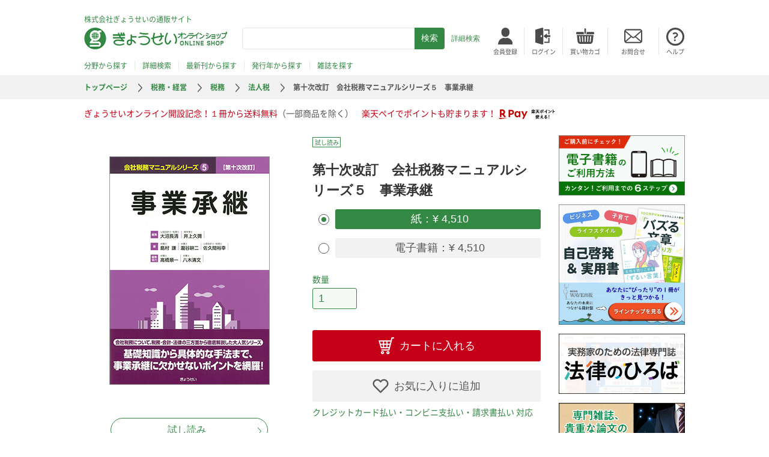

--- FILE ---
content_type: text/html; charset=UTF-8
request_url: https://shop.gyosei.jp/products/detail/10542
body_size: 51444
content:
<!doctype html>
<html lang="ja">
<head>
    <script>dataLayer = [];</script>
    <!-- Google Tag Manager -->
    <script>(function(w,d,s,l,i){w[l]=w[l]||[];w[l].push({'gtm.start':
    new Date().getTime(),event:'gtm.js'});var f=d.getElementsByTagName(s)[0],
    j=d.createElement(s),dl=l!='dataLayer'?'&l='+l:'';j.async=true;j.src=
    'https://www.googletagmanager.com/gtm.js?id='+i+dl;f.parentNode.insertBefore(j,f);
    })(window,document,'script','dataLayer','GTM-KQ9QZJL');</script>
    <!-- End Google Tag Manager -->
    <meta charset="utf-8">
    <meta http-equiv="X-UA-Compatible" content="IE=edge">
    
                    <meta name="viewport" content="width=device-width,initial-scale=1.0,maximum-scale=1">
    <meta name="format-detection" content="telephone=no">
    <link rel="icon" href="/template/gyosei/img/common/favicon.ico">
    <link rel="stylesheet" href="/template/gyosei/css/style.css?v=3.0.10">
    <!-- for original theme CSS -->
    
    <script src="https://ajax.googleapis.com/ajax/libs/jquery/1.11.3/jquery.min.js"></script>
    <script src="/template/gyosei/js/main.js"></script>
    <script>window.jQuery || document.write('<script src="/template/gyosei/js/vendor/jquery-1.11.3.min.js?v=3.0.10"><\/script>')</script>

            
    <!-- Facebook Pixel Code -->
    <script>
      !function(f,b,e,v,n,t,s)
      {if(f.fbq)return;n=f.fbq=function(){n.callMethod?
      n.callMethod.apply(n,arguments):n.queue.push(arguments)};
      if(!f._fbq)f._fbq=n;n.push=n;n.loaded=!0;n.version='2.0';
      n.queue=[];t=b.createElement(e);t.async=!0;
      t.src=v;s=b.getElementsByTagName(e)[0];
      s.parentNode.insertBefore(t,s)}(window, document,'script',
      'https://connect.facebook.net/en_US/fbevents.js');
      fbq('init', '341111023442976');
      fbq('track', 'PageView');
    </script>
    <noscript><img height="1" width="1" style="display:none"
      src="https://www.facebook.com/tr?id=341111023442976&ev=PageView&noscript=1"
    /></noscript>
    <!-- End Facebook Pixel Code -->

<title>第十次改訂　会社税務マニュアルシリーズ５　事業承継｜地方自治、法令・判例のぎょうせいオンライン</title>
<meta name="description" content="第十次改訂　会社税務マニュアルシリーズ５　事業承継のご注文は法令出版社（株）ぎょうせいの通販サイトから。公費・社費にも完全対応！迅速にお届けします。行政・自治、教育・文化、税務・経営、法務・法令などの専門図書、電子書籍の購入・予約ならぎょうせいオンラインへ。">
<meta name="keywords" content="会社,設立,解散,資本,増資,減資,デット・エクイティ・スワップ,社債,新株予約権,戦略,組織再編,合併,分割,現物出資,破産,整理,再生,民事再生,会社更生,組織変更,事業承継,親族内承継,親族外承継">
</head>
<body id="page_product_detail" class="product_page">
<!-- Google Tag Manager (noscript) -->
 <noscript><iframe src="https://www.googletagmanager.com/ns.html?id=GTM-KQ9QZJL"
 height="0" width="0" style="display:none;visibility:hidden"></iframe></noscript>
 <!-- End Google Tag Manager (noscript) -->

    <div id="header">
        <!-- ▼ヘッダー（ぎょうせい） -->
            <div class="headerMain">
    <div class="inner">
        <p>株式会社ぎょうせいの通販サイト</p>
        <p class="logo"><a href="https://shop.gyosei.jp/"><img src="/template/gyosei/img/common/logo.jpg" alt="ぎょうせいオンラインショップ"></a></p>
        <div class="spSearch sp">
            <img src="/template/gyosei/img/common/sp/header_search.png" alt="検索">
        </div>
        <div class="spSearchArea sp">
        <form method="get" id="searchform" action="/products/list">
    <input type="text" id="keyword" name="keyword" class="form-control" />
    <input type="submit" name="" value="検索"><a href="https://shop.gyosei.jp/products/search#search_forma">詳細検索</a>
                                                                                                                                                                                                                </form>

        </div>
        <div class="spCart sp">
            <a href="https://shop.gyosei.jp/cart"><img src="/template/gyosei/img/common/sp/header_basket.png" alt="カート"></a>
        </div>
        <div class="hamburger sp"><img src="/template/gyosei/img/common/sp/hamburger.png" alt=""></div>
        <div class="search">
            <form method="get" id="searchform" action="/products/list">
    <input type="text" id="keyword" name="keyword" class="form-control" />
    <input type="submit" name="" value="検索"><a href="https://shop.gyosei.jp/products/search#search_forma">詳細検索</a>
                                                                                                                                                                                                                </form>

        </div>
        <ul class="nav">
                            <li class="logIn"><a href="https://shop.gyosei.jp/entry"><img src="/template/gyosei/img/common/header_you.jpg" alt="会員登録"><span>会員登録</span></a></li>
                <li class="logIn"><a href="https://shop.gyosei.jp/mypage/login"><img src="/template/gyosei/img/common/header_login.jpg" alt="ログイン"><span>ログイン</span></a></li>
                        <li class="basket"><a href="https://shop.gyosei.jp/cart"><img src="/template/gyosei/img/common/header_basket.jpg" alt="買い物カゴ"><span>買い物カゴ</span></a></li>
            <li class="inquiry"><a href="https://gyosei.jp/inquiry/"><img src="/template/gyosei/img/common/header_inquiry.jpg" alt="お問合せ"><span>お問合せ</span></a></li>
            <li class="help"><a href="https://shop.gyosei.jp/user_data/help"><img src="/template/gyosei/img/common/header_help.jpg" alt="ヘルプ"><span>ヘルプ</span></a></li>
        </ul>
        <ul class="find">
            <li class="categories"><a href="/products/search">分野から探す</a></li>
            <li class="categories"><a href="/products/search#search_forma">詳細検索</a></li>
            <li class="newBooks"><a href="/products/list?mode=newly">最新刊から探す</a></li>
            <li class="releaseDates"><a href="/products/search#top_box__publish_date">発行年から探す</a></li>
            <li class="magazine"><a href="https://shop.gyosei.jp/magazine">雑誌を探す</a></li>
        </ul>
    </div>
</div>
<div class="spSideBar">
    <div class="overLay"></div>
    <div class="closeButton"></div>
    <div class="sideBar">
        <ul class="nav">
                            <li class="signIn"><a href="https://shop.gyosei.jp/entry">会員登録</a></li>
                <li class="logIn"><a href="https://shop.gyosei.jp/mypage/login">ログイン</a></li>
                        <li class="inquiry"><a href="https://gyosei.jp/inquiry/">お問合せ</a></li>
            <li class="help"><a href="https://shop.gyosei.jp/user_data/help">ヘルプ</a></li>
        </ul>
        <ul class="find">
            <li class="categories"><a href="/products/search">分野から探す</a></li>
            <li class="categories"><a href="/products/search#sp_search_forma">詳細検索</a></li>
            <li class="newBooks"><a href="/products/list?mode=newly">最新刊から探す</a></li>
            <li class="releaseDates"><a href="/products/search#top_box__publish_date">発行年から探す</a></li>
            <li class="magazine"><a href="https://shop.gyosei.jp/magazine">雑誌を探す</a></li>
        </ul>
    </div>
</div>

        <!-- ▲ヘッダー（ぎょうせい） -->
    <!-- ▼パンくず（ぎょうせい） -->
            <div class="breadcrumb">
    <ul><li><a href="/">トップページ</a></li>
                                                        <li><a href="https://shop.gyosei.jp/products/list?category_id=30">税務・経営</a></li>
                                                                                    <li><a href="https://shop.gyosei.jp/products/list?category_id=3001">税務</a></li>
                                                                                    <li><a href="https://shop.gyosei.jp/products/list?category_id=303001002">法人税</a></li>
                                                                <li>第十次改訂　会社税務マニュアルシリーズ５　事業承継</li>
                        </ul>
</div>

        <!-- ▲パンくず（ぎょうせい） -->
    <!-- ▼楽天メッセージ -->
                <div class="header_message">
        <div class="inner">
        ぎょうせいオンライン開設記念！１冊から送料無料<span>（一部商品を除く）</span>　楽天ペイでポイントも貯まります！<a href='https://checkout.rakuten.co.jp/' target='_blank'><img src='https://checkout.rakuten.co.jp/rpay/logo/s_sb_10030.jpg' alt='楽天ペイ' border='0'/></a>
        </div>
    </div>

        <!-- ▲楽天メッセージ -->

</div>
    
<div id="contents" class="theme_side_right">
    <div class="inner">
                                <div id="main">
                        <div id="mainInner">
                                                                            
                        <!-- ▼item_detail▼ -->
    <div class="productContents">
        <div class="mainContent">
            <div class="left">
                                <!--★画像★-->
                                                            <div class="img" id="detail_image_box__item--1"><img src="/upload/save_image/1118113042_5fb487520bd8d.png"/></div>
                                                    <ul>
                                            <li class="browse"><a href="https://shop.gyosei.jp/contents/cs/read/3100549-01-005" target="_blank">試し読み</a></li>
                                                        </ul>
            </div>

            <div class="right">
                <div class="details">
                    <!--★アイコン★-->
                    <!--★売れ筋タグ★-->
                                        <!--★おすすめタグ★-->
                                        <!--★試し読みタグ★-->
                                                                        <div class="statusTag accepting">試し読み</div>
                                                                <!--★在庫ステータスタグ★-->
                                                                                                                
                    <h1 class="title">
                    <!--★サブタイトル上★-->
                    <span class="subTitle"></span>
                    第十次改訂　会社税務マニュアルシリーズ５　事業承継
                    <!--★サブタイトル下★-->
                    <span class="subTitle"></span>
                    </h1>
                    
                    <ul class="sp">
                                                    <li class="browse"><a href="https://shop.gyosei.jp/contents/cs/read/3100549-01-005">試し読み</a></li>
                                                                    </ul>
              
                    <form action="?" method="post" id="form1" name="form1" class="shopping">
                        <!--▼買い物かご-->
                                                                                                                                                                                    <div id="detail_cart_box" class="type">
                                                                                                                        <div class="radio">                                                            <label class="checked required"><input type="radio" id="classcategory_id1_0" name="classcategory_id1" required="required" value="23" checked="checked" /> 紙：¥ 4,510</label>
    </div>
                                            
                                                                                                                                                                <div class="radio">                                                            <label class="required"><input type="radio" id="classcategory_id1_1" name="classcategory_id1" required="required" value="24" /> 電子書籍：¥ 4,510</label>
    </div>
                                            
                                                                                                                </div>
                                                                                                                                                                                    <dl class="quantity">
                                <dt><label for="quantity">数量</label></dt>
                                <dd>
                                    <input type="number" id="quantity" name="quantity" required="required" min="1" maxlength="9" class="form-control" value="1" />
                                    
                                </dd>
                            </dl>

                            <div class="extra-form">
                                                                                                                                                                                                                                                                                                                                                                                                                                                                                    </div>

                                                        <div>
                                <button type="submit" id="add-cart" class="addToCart prevention-btn prevention-mask">カートに入れる</button>
                                                                                                            <button type="submit" id="favorite" class="addToFavorites">お気に入りに追加</button>
                                                                                                    <p class="message">クレジットカード払い・コンビニ支払い・請求書払い 対応</p>
                            </div>
                                                <!--▲買い物かご-->
                                                    <div style="display: none"><input type="hidden" id="mode" name="mode" class="form-control" /></div><div style="display: none"><input type="hidden" id="product_id" name="product_id" class="form-control" value="10542" /></div><div style="display: none"><input type="hidden" id="product_class_id" name="product_class_id" class="form-control" value="27423" /></div><div style="display: none"><input type="hidden" id="_token" name="_token" class="form-control" value="8K9zbuGXUhaHf5UXVkXAq7WVzqGWRsrD5JAx3Kxzd3U" /></div>
                        
                    </form>

                    <div class="data">
                            <dl class="author">
                                <dt>編著者名</dt>
                                <dd>佐久間裕幸・島村謙・瀧谷耕二／著<br>大沼長清・井上久彌／編集<br>高橋順一・八木清文／編集協力</dd>
                            </dl>
                            <dl class="format">
                                <dt>判型</dt>
                                <dd>B5・296ページ</dd>
                            </dl>
                            <dl class="appearance">
                                <dt>商品形態</dt>
                                <dd>単行本・電子書籍</dd>
                            </dl>
                            <dl class="magazineCode">
                                <dt>雑誌コード</dt>
                                <dd></dd>
                            </dl>
                            <dl class="bookCode">
                                <dt>図書コード</dt>
                                <dd>
                                    3100549-01-005
                                     <br> 8172477-00-000                                </dd>
                            </dl>
                            <dl class="bookCode">
                                <dt>ISBNコード</dt>
                                <dd></dd>
                            </dl>
                            <dl class="dateOfIssue">
                                <dt>発行年月</dt>
                                                                    <dd>2020/12</dd>
                                                            </dl>
                            <dl>
                                <!--★通常価格★-->
                                                                <!--★販売価格★-->
                                                                        <dt> 販売価格</dt>
                                        <dd>4,510 円（税込み）</dd>
                                                                    </dl>
                        </div> 

                </div>
            </div>
        </div>
        <div class="content section">
            <h2 class="content_close content_open">内容</h2>
            <div class="content">
                                <p><strong>会社の資本と組織の変動について
  税務・会計・法律の三方面から徹底解説する好評シリーズの改訂！</strong><br />
<br />
企業のライフサイクル（設立・増減資・組織再編・企業再生・事業承継・解散等）に応じて、必要となる手続や実務処理をフォロー！<br>
書式例や図解、計算例を豊富に盛り込み、実務をナビゲイト！<br>
<br />
会社の設立から、成長やリストラに応じた資本戦略、グループ内の組織再編、企業再生や組織変更に至る一連のサイクルに応じた法務・税務を解説する本シリーズは、企業の財務や経理の決定版として発刊以来27年もの間、長く好評を得ています。<br>
<br>
<strong>第５巻　事業承継</strong><br />
平成30年施行の特例事業承継税制を始め、事業承継を後押しする会社法や民法、事業承継に伴う相続税対策などを解説。また、令和2年の経営承継円滑化法（特例税制や金融支援の認定要件を定める法律）改正による後継者の個人保証の一部撤廃も織り込む。<br>
<br>
<br>
</p>
<div>
<h2>第十改訂 各巻構成</h2></div><p><br />
<strong><a href="https://shop.gyosei.jp/products/detail/10538">第１巻　設立・解散</a></strong><br />
令和2年4月開始事業年度の実務に対応するため、2年6月～7月にかけて公表される法人税（法人地方二税を含む）申告書別表の記載例を盛り込み、アドバイスする専門家に最新の情報を提供！<br />
<br />
<strong><a href="https://shop.gyosei.jp/products/detail/10539">第２巻　資本戦略</a></strong><br />
中小企業の優遇税制の適用範囲を狭めるため、大法人に株式を支配される中小法人などを除外する改正が実施されている。資本戦略上は除外されないようにグループ法人内で調整する必要があることなどを解説！<br />
<br />
<strong><a href="https://shop.gyosei.jp/products/detail/10540">第３巻　組織再編</a></strong><br />
令和2年度の連結納税制度の見直しに伴う組織再編税制の改正を始め、平成30年度～令和2年度の改正内容を織り込むほか、30年以降の国税庁通達に対応。<br>
<br />
<strong><a href="https://shop.gyosei.jp/products/detail/10541">第４巻　企業再生・コーポレートガバナンス</a></strong><br />
法人会の自主点検や国税庁の税務コンプライアンスの確認項目などについて解説。<br>
<br />
<strong><a href="https://shop.gyosei.jp/products/detail/10537">全5巻セットはこちらです。</a></strong><br />
<p>&nbsp;</p>
<h2>編著者等紹介（肩書は発刊当時、敬称略） </h2>
<p><strong>〈編者〉</strong><br>
  　大沼長清（おおぬま　ちょうせい）公認会計士・税理士<br>
  　井上久彌（いのうえ　きゅうや）　商学博士<br>
  <strong>〈著者〉</strong><br>
  　第１巻　設立・解散　平山　昇（ひらやま　のぼる）　　公認会計士<br>
  　第２巻　資本戦略　今西浩之（いまにし　ひろゆき）　公認会計士・税理士<br>
  　第３巻　組織再編　寺西尚人（てらにし　ひさと）　　公認会計士・税理士<br>
  　第４巻　企業再生・コーポレートガバナンス　柳澤義一（やなぎさわ　ぎいち）　公認会計士・税理士<br>
  　　　　　　　　　　椿本雅朗（つばきもと　まさあき）公認会計士・税理士<br>
  　　　　　　　　　　井ノ上正男（いのうえ　まさお）　弁護士<br>
  　　　　　　　　　　佐藤敏郎（さとう　としお）　　　公認会計士・税理士
<br>
  　第５巻　事業承継　島村謙（しまむら　けん）　　　　弁護士<br>
　　　　　　　　　　瀧谷耕二（たきたに　こうじ）　　弁護士<br>
　　　　　　　　　　佐久間裕幸（さくま　ひろゆき）　公認会計士・税理士<br>
  <strong>〈編集協力者〉</strong><br>
  　高橋順一（たかはし　じゅんいち）弁護士<br>
  　八木清文（やぎ　きよふみ）　　　弁護士
<br></p>
            </div>
        </div>

                        <div id="relative_category_box" class="category section">
                <h2 class="content_close">図書分類</h2>
                <div class="content">
                                            <ul id="relative_category_box__relative_category--10542_1">
                                                    <li><a id="relative_category_box__relative_category--10542_1_30" href="https://shop.gyosei.jp/products/list?category_id=30">税務・経営</a></li>
                                                    <li><a id="relative_category_box__relative_category--10542_1_3001" href="https://shop.gyosei.jp/products/list?category_id=3001">税務</a></li>
                                                    <li><a id="relative_category_box__relative_category--10542_1_303001002" href="https://shop.gyosei.jp/products/list?category_id=303001002">法人税</a></li>
                                                </ul>
                                    </div>
            </div>
            

                
    </div>

    <!-- ▲item_detail▲ -->

                                                                    <!-- ▼関連商品商品（ぎょうせい） -->
            <div class="productContents">
    <div class="related slider">
        <h3>関連書籍</h3>
        <div class="container">
            <ul class="row">
                            </ul>
            <div class="button">
                <div class="arrow left">次へ</div>
                <div class="arrow right">前へ</div>
            </div>
        </div>
    </div>
</div>

        <!-- ▲関連商品商品（ぎょうせい） -->

                                                        </div>
                <div id="rightBar">
                                                                                            <!-- ▼サイドトップバナー（ぎょうせい） -->
            <script src="https://shop.gyosei.jp/contents/cs/info/top_bnr/bn.js"></script>
       <ul class="banner banner01" id="banner_js_01" style="margin-bottom:15px !important;">
       </ul>
<ul class="banner banner01">
    <li><a href="https://eacademy-gyosei.jp/?L=shopt2"><img src="/template/gyosei/img/common/bnr_eln_osch_mv2.gif" alt="研修・eラーニングのご案内 e-Academy"></a></li>
    <li><a href="https://shop.gyosei.jp/user_data/dlservice"><img src="/template/gyosei/img/common/banner01.png" alt="書籍購読者専用サービス"></a></li>
    <li><a href="https://shop.gyosei.jp/magazine"><img src="/template/gyosei/img/common/banner05.jpg" alt="地方自治 税務法務の専門誌・実務情報誌"></a></li>
    <li><a href="https://shop.gyosei.jp/online/"><img src="/template/gyosei/img/common/online.png" alt="地方自治の総合情報サイト"></a></li>
    <li><a href="https://shop.gyosei.jp/library/"><img src="/template/gyosei/img/common/library.png" alt="教育関係者向け総合情報サイト"></a></li>
    <li><a href="https://shop.gyosei.jp/user_data/ad?L=b"><img src="/user_data/image/img_ad.png" alt="広告掲載について"></a></li>
    <a class="twitter-timeline" data-lang="ja" data-width="800" data-height="380" data-theme="light" href="https://twitter.com/gyosei_autonomy">Tweets by gyosei_autonomy</a> <script async src="//platform.twitter.com/widgets.js" charset="utf-8"></script>
</ul>

        <!-- ▲サイドトップバナー（ぎょうせい） -->
    <!-- ▼最近チェックした商品（ぎょうせい） -->
            <div class="booksBlock recent">
    <div class="blockInner">
        <h2>最近見た書籍</h2>
        <ul>
                            <li>
                    <div class="img">
                        <a href="https://shop.gyosei.jp/products/detail/10542">
                            <img src="/upload/save_image/1118113042_5fb487520bd8d.png" alt="第十次改訂　会社税務マニュアルシリーズ５">
                        </a>
                    </div>
                    <div class="text">
                                                    <div class="categoryTag zeimu_keiei">税務・経営</div>
                                                <div class="title">第十次改訂　会社税務マニュアルシリーズ５</div>
                        <div class="pricetag"><span class="price">4,510</span><span class="yen">円（税込み）</span></div>
                    </div>
                </li>
                    </ul>
    </div>
</div>

        <!-- ▲最近チェックした商品（ぎょうせい） -->
    <!-- ▼新着書籍（ぎょうせい） -->
            
<div class="booksBlock newBooks">
    <div class="blockInner">
        <h2>新着書籍</h2>
        <ul>
                            <li>
                    <div class="img">
                        <a href="https://shop.gyosei.jp/products/detail/12594" class="item_photo">
                            <img src="/upload/save_image/1209113220_69378a3442b85.png" alt="旬刊　速報税理　2025年12月11日号">
                        </a>
                    </div>
                    <div class="text">
                        <div class="categoryTag zeimu_keiei">税務・経営</div>
                        <div class="title">旬刊　速報税理　2025年12月11日号</div>
                        <div class="pricetag"><span class="price">847</span><span class="yen">円（税込み）</span></div>
                </div>
            </li>
                            <li>
                    <div class="img">
                        <a href="https://shop.gyosei.jp/products/detail/12591" class="item_photo">
                            <img src="/upload/save_image/1208093045_69361c3592376.png" alt="月刊　税理　2025年12月臨時増刊号　">
                        </a>
                    </div>
                    <div class="text">
                        <div class="categoryTag zeimu_keiei">税務・経営</div>
                        <div class="title">月刊　税理　2025年12月臨時増刊号　</div>
                        <div class="pricetag"><span class="price">2,420</span><span class="yen">円（税込み）</span></div>
                </div>
            </li>
                    </ul>
    </div>
    <div class="to_list"><a href="https://shop.gyosei.jp/products/list?mode=newly">＞ 新着書籍一覧</a></div>

</div>

        <!-- ▲新着書籍（ぎょうせい） -->
    <!-- ▼おすすめ商品：サブ（ぎょうせい） -->
            <div class="booksBlock recommended">
    <div class="blockInner">
        <h2>おすすめ書籍</h2>
        <ul>
                            <li>
                    <div class="img"><a href="https://shop.gyosei.jp/products/detail/12464" class="item_photo">
                        <img src="/upload/save_image/0808085821_68953d9d5c48e.png">
                    </a></div>
                    <div class="text">
                        <div class="categoryTag gyousei_jichi">行政・自治</div>
                        <a href="https://shop.gyosei.jp/products/detail/12464" class="title">地方公務員ダイアリー2026 B5判 黒</a>
                        <div class="pricetag"><span class="price">1,870</span><span class="yen">円（税込み）</span></div>
                     </div>
                </li>
                            <li>
                    <div class="img"><a href="https://shop.gyosei.jp/products/detail/12468" class="item_photo">
                        <img src="/upload/save_image/0808121951_68956cd763b0c.png">
                    </a></div>
                    <div class="text">
                        <div class="categoryTag gyousei_jichi">行政・自治</div>
                        <a href="https://shop.gyosei.jp/products/detail/12468" class="title">防災ダイアリー2026</a>
                        <div class="pricetag"><span class="price">1,870</span><span class="yen">円（税込み）</span></div>
                     </div>
                </li>
                            <li>
                    <div class="img"><a href="https://shop.gyosei.jp/products/detail/11753" class="item_photo">
                        <img src="/upload/save_image/1129125322_6566b5b26627d.jpg">
                    </a></div>
                    <div class="text">
                        <div class="categoryTag gyousei_jichi">行政・自治</div>
                        <a href="https://shop.gyosei.jp/products/detail/11753" class="title">地方公務員フレッシャーズブック 第６次改</a>
                        <div class="pricetag"><span class="price">2,750</span><span class="yen">円（税込み）</span></div>
                     </div>
                </li>
                    </ul>
    </div>
    <div class="to_list"><a href="https://shop.gyosei.jp/products/list?mode=recommend">＞ おすすめ書籍一覧</a></div>
</div>

        <!-- ▲おすすめ商品：サブ（ぎょうせい） -->
    <!-- ▼売れ筋商品：サブ（ぎょうせい） -->
            <div class="hotSeller">
    <div class="blockInner">
        <h2>売れ筋書籍ランキング</h2>
        <ul>
                            <li>
                    <div class="img"><a href="https://shop.gyosei.jp/products/detail/12467" class="item_photo">
                        <img src="/upload/save_image/0807172721_689463699ef75.png">
                    </a></div>
                    <div class="text">
                        <div class="rank"><img src="/template/gyosei/img/common/rank_01.png" alt="1位"></div>
                        <div class="categoryTag gyousei_jichi">行政・自治</div>
                        <a href="https://shop.gyosei.jp/products/detail/12467" class="title">地方公務員ダイアリー2026 B5判 紺</a>
                        <div class="pricetag"><span class="price">1,870</span><span class="yen">円（税込み）</span></div>
                     </div>
                </li>
                            <li>
                    <div class="img"><a href="https://shop.gyosei.jp/products/detail/11464" class="item_photo">
                        <img src="/upload/save_image/0208171403_63e359cb20685.png">
                    </a></div>
                    <div class="text">
                        <div class="rank"><img src="/template/gyosei/img/common/rank_02.png" alt="2位"></div>
                        <div class="categoryTag kyouyou_ippan">教養・一般</div>
                        <a href="https://shop.gyosei.jp/products/detail/11464" class="title">改正版 障がいのある人のスポーツ指導教本</a>
                        <div class="pricetag"><span class="price">2,970</span><span class="yen">円（税込み）</span></div>
                     </div>
                </li>
                            <li>
                    <div class="img"><a href="https://shop.gyosei.jp/products/detail/12480" class="item_photo">
                        <img src="/upload/save_image/1008090555_68e5aae3d12d6.png">
                    </a></div>
                    <div class="text">
                        <div class="rank"><img src="/template/gyosei/img/common/rank_03.png" alt="3位"></div>
                        <div class="categoryTag gyousei_jichi">行政・自治</div>
                        <a href="https://shop.gyosei.jp/products/detail/12480" class="title">いちからわかる固定資産税土地評価Ｑ＆Ａ</a>
                        <div class="pricetag"><span class="price">3,300</span><span class="yen">円（税込み）</span></div>
                     </div>
                </li>
                    </ul>
    </div>
    <div class="to_list"><a href="https://shop.gyosei.jp/products/list?mode=selling" >＞ 売れ筋書籍ランキング一覧</a></div>
</div>

        <!-- ▲売れ筋商品：サブ（ぎょうせい） -->
    <!-- ▼サイドボトムバナー（ぎょうせい） -->
            <ul class="banner banner02">
    <li><a href="https://shop.gyosei.jp/user_data/sup" target="_blank"><img src="/template/gyosei/img/common/banner_sup.jpg" alt="上智大学出版 出版物一覧はこちら"></a></li>
    <li><a href="/contents/cs/syoten/" target="_blank"><img src="/template/gyosei/img/common/banner03.jpg" alt="書店様ご注文ページ"></a></li>
    <li><a href="https://www.zenkikyo.or.jp/" target="_blank"><img src="/template/gyosei/img/common/banner04.jpg" alt="一般社団法人 全国危険物安全協会 各種テキストのご注文はこちら"></a></li>
</ul>
<ul class="signs">
    <li>
        <a href="https://privacymark.jp/" target="_blank">
            <img src="/template/gyosei/img/common/privacymark.png" alt="プライバシーマーク"/>
        </a>
    </li>
    <li>
        <span id="ss_gmo_img_wrapper_115-57_image_ja">
            <a href="https://jp.globalsign.com/" target="_blank" rel="nofollow">
                <img alt="SSL　GMOグローバルサインのサイトシール" border="0" id="ss_img" src="//seal.globalsign.com/SiteSeal/images/gs_noscript_115-57_ja.gif">
            </a>
        </span>
        <script type="text/javascript" src="//seal.globalsign.com/SiteSeal/gmogs_image_115-57_ja.js" defer="defer"></script>
        </li>
</ul>
<ul class="banner banner02">
    <li>
        <a href='https://checkout.rakuten.co.jp/' target='_blank'>
            <img alt='楽天ペイ' src='https://checkout.rakuten.co.jp/rpay/logo/s_sb_20059.jpg' border='0'/>
        </a>
    </li>
</ul>

        <!-- ▲サイドボトムバナー（ぎょうせい） -->

                                                                                </div>
            </div>
        </div>
    </div>
</div>

                            <!-- ▼フッターリンク（ぎょうせい） -->
            <div id="taxonomy">
    <div class="inner">
        <div class="gyousei_jichi category">
            <p><a href="https://shop.gyosei.jp/products/list?category_id=10">行政・自治</a></p>
            <ul>
                                    <li class="link">
                        <a href="https://shop.gyosei.jp/products/list?category_id=1001">行政一般</a>
                    </li>
                                    <li class="link">
                        <a href="https://shop.gyosei.jp/products/list?category_id=1002">地方自治</a>
                    </li>
                                    <li class="link">
                        <a href="https://shop.gyosei.jp/products/list?category_id=1003">自治体経営・官民協働</a>
                    </li>
                                    <li class="link">
                        <a href="https://shop.gyosei.jp/products/list?category_id=1004">行政サービス</a>
                    </li>
                                    <li class="link">
                        <a href="https://shop.gyosei.jp/products/list?category_id=1005">公務員</a>
                    </li>
                                    <li class="link">
                        <a href="https://shop.gyosei.jp/products/list?category_id=1006">選挙・議会</a>
                    </li>
                                    <li class="link">
                        <a href="https://shop.gyosei.jp/products/list?category_id=1007">地方税財政</a>
                    </li>
                                    <li class="link">
                        <a href="https://shop.gyosei.jp/products/list?category_id=1008">防災・危機管理</a>
                    </li>
                                    <li class="link">
                        <a href="https://shop.gyosei.jp/products/list?category_id=1009">健康・福祉・医療</a>
                    </li>
                                    <li class="link">
                        <a href="https://shop.gyosei.jp/products/list?category_id=1010">環境</a>
                    </li>
                                    <li class="link">
                        <a href="https://shop.gyosei.jp/products/list?category_id=1011">まちづくり・建築</a>
                    </li>
                                    <li class="link">
                        <a href="https://shop.gyosei.jp/products/list?category_id=1012">農林水産・通信</a>
                    </li>
                                    <li class="link">
                        <a href="https://shop.gyosei.jp/products/list?category_id=1013">労働・経済</a>
                    </li>
                            </ul>
        </div>
        <div class="categoryLine">
            <div class="houmu_housou category">
                <p><a href="https://shop.gyosei.jp/products/list?category_id=40">法曹・法務</a></p>
                <ul>
                                            <li class="link">
                            <a href="https://shop.gyosei.jp/products/list?category_id=4001">法曹</a>
                        </li>
                                            <li class="link">
                            <a href="https://shop.gyosei.jp/products/list?category_id=4002">法務</a>
                        </li>
                                    </ul>
            </div>
            <div class="kyouiku_bunka category">
                <p><a href="https://shop.gyosei.jp/products/list?category_id=20">教育・文化</a></p>
                <ul>
                                            <li class="link">
                            <a href="https://shop.gyosei.jp/products/list?category_id=2001">教育</a>
                        </li>
                                            <li class="link">
                            <a href="https://shop.gyosei.jp/products/list?category_id=2002">文化</a>
                        </li>
                                    </ul>
            </div>
            <div class="zeimu_keiei category">
                <p><a href="https://shop.gyosei.jp/products/list?category_id=30">税務・経営</a></p>
                <ul>
                                            <li class="link">
                            <a href="https://shop.gyosei.jp/products/list?category_id=3001">税務</a>
                        </li>
                                            <li class="link">
                            <a href="https://shop.gyosei.jp/products/list?category_id=3002">経営</a>
                        </li>
                                    </ul>
            </div>
            <div class="kyouyou_ippan category">
                <p><a href="https://shop.gyosei.jp/products/list?category_id=50">教養・一般</a></p>
                                                                                                            </div>
        </div>
        <div class="kajyoshiki category">
            <p><a href="https://shop.gyosei.jp/products/list?Forma%5B%5D=1">加除式</a></p>
            <ul>
                                    <li class="link">
                        <a href="https://shop.gyosei.jp/products/list?category_id=1001&amp;Forma%5B%5D=1">行政一般</a>
                    </li>
                                    <li class="link">
                        <a href="https://shop.gyosei.jp/products/list?category_id=1002&amp;Forma%5B%5D=1">地方自治</a>
                    </li>
                                    <li class="link">
                        <a href="https://shop.gyosei.jp/products/list?category_id=1003&amp;Forma%5B%5D=1">自治体経営・官民協働</a>
                    </li>
                                    <li class="link">
                        <a href="https://shop.gyosei.jp/products/list?category_id=1004&amp;Forma%5B%5D=1">行政サービス</a>
                    </li>
                                    <li class="link">
                        <a href="https://shop.gyosei.jp/products/list?category_id=1005&amp;Forma%5B%5D=1">公務員</a>
                    </li>
                                    <li class="link">
                        <a href="https://shop.gyosei.jp/products/list?category_id=1006&amp;Forma%5B%5D=1">選挙・議会</a>
                    </li>
                                    <li class="link">
                        <a href="https://shop.gyosei.jp/products/list?category_id=1007&amp;Forma%5B%5D=1">地方税財政</a>
                    </li>
                                    <li class="link">
                        <a href="https://shop.gyosei.jp/products/list?category_id=1008&amp;Forma%5B%5D=1">防災・危機管理</a>
                    </li>
                                    <li class="link">
                        <a href="https://shop.gyosei.jp/products/list?category_id=1009&amp;Forma%5B%5D=1">健康・福祉・医療</a>
                    </li>
                                    <li class="link">
                        <a href="https://shop.gyosei.jp/products/list?category_id=1010&amp;Forma%5B%5D=1">環境</a>
                    </li>
                                    <li class="link">
                        <a href="https://shop.gyosei.jp/products/list?category_id=1011&amp;Forma%5B%5D=1">まちづくり・建築</a>
                    </li>
                                    <li class="link">
                        <a href="https://shop.gyosei.jp/products/list?category_id=1012&amp;Forma%5B%5D=1">農林水産・通信</a>
                    </li>
                                    <li class="link">
                        <a href="https://shop.gyosei.jp/products/list?category_id=1013&amp;Forma%5B%5D=1">労働・経済</a>
                    </li>
                                    <li class="link">
                        <a href="https://shop.gyosei.jp/products/list?category_id=2001&amp;Forma%5B%5D=1">教育</a>
                    </li>
                                    <li class="link">
                        <a href="https://shop.gyosei.jp/products/list?category_id=2002&amp;Forma%5B%5D=1">文化</a>
                    </li>
                                    <li class="link">
                        <a href="https://shop.gyosei.jp/products/list?category_id=3001&amp;Forma%5B%5D=1">税務</a>
                    </li>
                                    <li class="link">
                        <a href="https://shop.gyosei.jp/products/list?category_id=3002&amp;Forma%5B%5D=1">経営</a>
                    </li>
                                    <li class="link">
                        <a href="https://shop.gyosei.jp/products/list?category_id=4001&amp;Forma%5B%5D=1">法曹</a>
                    </li>
                                    <li class="link">
                        <a href="https://shop.gyosei.jp/products/list?category_id=4002&amp;Forma%5B%5D=1">法務</a>
                    </li>
                            </ul>
        </div>
        <div class="magazine category">
            <p><a href="https://shop.gyosei.jp/products/list?Forma%5B%5D=3">雑誌</a></p>
                            <ul>
                                                                        <li class="link"><a href="https://shop.gyosei.jp/products/list?mbn=7135001">ガバナンス</a></li>
                                                                                                <li class="link"><a href="https://shop.gyosei.jp/products/list?mbn=7151001">Ｊ－ＬＩＳ</a></li>
                                                                                                <li class="link"><a href="https://shop.gyosei.jp/products/list?mbn=7113001">税</a></li>
                                                                                                <li class="link"><a href="https://shop.gyosei.jp/products/list?mbn=7112001">地方財務</a></li>
                                                                                                <li class="link"><a href="https://shop.gyosei.jp/products/list?mbn=7139001">自治体法務研究</a></li>
                                                                                                <li class="link"><a href="https://shop.gyosei.jp/products/list?mbn=7127001">判例地方自治</a></li>
                                                                                                <li class="link"><a href="https://shop.gyosei.jp/products/list?mbn=7111001">地方自治</a></li>
                                                                                                <li class="link"><a href="https://shop.gyosei.jp/products/list?mbn=7116001">法律のひろば</a></li>
                                                                                                <li class="link"><a href="https://shop.gyosei.jp/products/list?mbn=7114001">税理</a></li>
                                                                                                <li class="link"><a href="https://shop.gyosei.jp/products/list?forma=3&amp;name=%E6%97%AC%E5%88%8A%E3%80%80%E9%80%9F%E5%A0%B1%E7%A8%8E%E7%90%86">速報税理</a></li>
                                                            </ul>
                    </div>
    </div>
</div>

        <!-- ▲フッターリンク（ぎょうせい） -->
    <!-- ▼フッター（ぎょうせい） -->
            <div id="footer">
    <a href="#" id="pagetop" class="shop"><img src="/template/gyosei/img/common/pagetop.png" alt="ページトップ"></a>
    <div class="inner">
        <ul class="nav">
            <li> <a href="https://gyosei.jp/company/">会社概要</a></li>
            <li> <a href="https://shop.gyosei.jp/user_data/tradelaw">特定商取引に関する法律に基づく表示</a></li>
            <li> <a href="https://shop.gyosei.jp/user_data/agreement">利用規約・免責事項</a></li>
            <li> <a href="https://gyosei.jp/about/privacy/">個人情報の取扱いについて</a></li>
            <li> <a href="https://shop.gyosei.jp/user_data/ad">広告掲載について</a></li>
            <li> <a href="https://gyosei.jp/">コーポレートサイト</a></li>
        </ul>
        <small>Copyright &copy GYOSEI Corporation. <br class="sp"/>All Rights Reserved.</small>
    </div>
</div>

        <!-- ▲フッター（ぎょうせい） -->

                    <script src="/template/gyosei/js/vendor/bootstrap.custom.min.js?v=3.0.10"></script>
    <script src="/template/gyosei/js/vendor/slick.min.js?v=3.0.10"></script>
    <script src="/template/gyosei/js/function.js?v=3.0.10"></script>
    <script src="/template/gyosei/js/eccube.js?v=3.0.10"></script>
    <script>
    eccube.classCategories = {"__unselected":{"__unselected":{"name":"\u9078\u629e\u3057\u3066\u304f\u3060\u3055\u3044","product_class_id":""}},"23":{"#":{"classcategory_id2":"","name":"","stock_find":true,"price01":"0","price02":"4,510","product_class_id":"27423","product_code":"3100549-01-005","product_type":"1"}},"24":{"#":{"classcategory_id2":"","name":"","stock_find":true,"price01":"0","price02":"4,510","product_class_id":"27424","product_code":"8172477-00-000","product_type":"2"}}};

    // 規格2に選択肢を割り当てる。
    function fnSetClassCategories(form, classcat_id2_selected) {
        var $form = $(form);
        var product_id = $form.find('input[name=product_id]').val();
        var $sele1 = $form.find('select[name=classcategory_id1]');
        var $sele2 = $form.find('select[name=classcategory_id2]');
        eccube.setClassCategories($form, product_id, $sele1, $sele2, classcat_id2_selected);
    }

    </script>

<script>
$(function(){
    $('.carousel').slick({
        infinite: false,
        speed: 300,
        prevArrow:'<button type="button" class="slick-prev"><span class="angle-circle"><svg class="cb cb-angle-right"><use xlink:href="#cb-angle-right" /></svg></span></button>',
        nextArrow:'<button type="button" class="slick-next"><span class="angle-circle"><svg class="cb cb-angle-right"><use xlink:href="#cb-angle-right" /></svg></span></button>',
        slidesToShow: 4,
        slidesToScroll: 4,
        responsive: [
            {
                breakpoint: 768,
                settings: {
                    slidesToShow: 3,
                    slidesToScroll: 3
                }
            }
        ]
    });

    $('.slides').slick({
        dots: true,
        arrows: false,
        speed: 300,
        customPaging: function(slider, i) {
            return '<button class="thumbnail">' + $(slider.$slides[i]).find('img').prop('outerHTML') + '</button>';
        }
    });

    $('#favorite').click(function() {
        $('#mode').val('add_favorite');
    });

    $('.category.section > .content_close + .content').hide();
    $('.content_close').click(function() {
        $(this).toggleClass('content_open');
        $(this).next().slideToggle();
    });
    // 規格1選択時（商品タイプ別購入用）
    $('input[name=classcategory_id1][type=radio]')
        .change(function() {
            var $form = $(this).parents('form');
            var product_id = $form.find('input[name=product_id]').val();
            var $sele1 = $(this);
            var $sele2 = $form.find('select[name=classcategory_id2]');

            // 規格1のみの場合
            if (!$sele2.length) {
                eccube.checkStock($form, product_id, $sele1.val(), null);
                // 規格2ありの場合
            } else {
                eccube.setClassCategories($form, product_id, $sele1, $sele2);
            }
        });
});
</script>

</body>
</html>


--- FILE ---
content_type: text/css
request_url: https://shop.gyosei.jp/template/gyosei/css/style.css?v=3.0.10
body_size: 214949
content:
@charset "UTF-8";
@font-face {
  font-family: 'Noto Sans Japanese';
  font-style: normal;
  font-weight: 100;
  src: url("../fonts/NotoSansCJKjp-Thin.woff") format('woff'), url("../fonts/NotoSansCJKjp-Thin.ttf") format('truetype');
}
@font-face {
  font-family: 'Noto Sans Japanese';
  font-style: normal;
  font-weight: 200;
  src: url("../fonts/NotoSansCJKjp-Light.woff") format('woff'), url("../fonts/NotoSansCJKjp-Light.ttf") format('truetype');
}
@font-face {
  font-family: 'Noto Sans Japanese';
  font-style: normal;
  font-weight: 300;
  src: url("../fonts/NotoSansCJKjp-DemiLight.woff") format('woff'), url("../fonts/NotoSansCJKjp-DemiLight.ttf") format('truetype');
}
@font-face {
  font-family: 'Noto Sans Japanese';
  font-style: normal;
  font-weight: 400;
  src: url("../fonts/NotoSansCJKjp-Regular.woff") format('woff'), url("../fonts/NotoSansCJKjp-Regular.ttf") format('truetype');
}
@font-face {
  font-family: 'Noto Sans Japanese';
  font-style: normal;
  font-weight: 500;
  src: url("../fonts/NotoSansCJKjp-Medium.woff") format('woff'), url("../fonts/NotoSansCJKjp-Medium.ttf") format('truetype');
}
@font-face {
  font-family: 'Noto Sans Japanese';
  font-style: normal;
  font-weight: 700;
  src: url("../fonts/NotoSansCJKjp-Bold.woff") format('woff'), url("../fonts/NotoSansCJKjp-Bold.ttf") format('truetype');
}
@font-face {
  font-family: 'Noto Sans Japanese';
  font-style: normal;
  font-weight: 900;
  src: url("../fonts/NotoSansCJKjp-Black.woff") format('woff'), url("../fonts/NotoSansCJKjp-Black.ttf") format('truetype');
}
* {
  -webkit-box-sizing: border-box;
  -moz-box-sizing: border-box;
  box-sizing: border-box;
}
body {
  font-size: 12px;
  color: #565656;
  overflow-x: hidden;
  font-family: 'Noto Sans Japanese', sans-serif;
}
body,
html,
div,
span,
ul,
ol,
li,
dl,
dt,
dd,
p,
h1,
h2,
h3,
h4,
h5,
h6,
form,
input,
textarea {
  padding: 0;
  margin: 0;
  border: none;
}
h1,
h2,
h3,
h4,
h5,
h6 {
  font-size: 100%;
  font-family: "游ゴシック", YuGothic, "Yu Gothic", sans-serif;
}
ul,
ol {
  list-style: none;
}
form,
input,
textarea,
select,
option,
button {
  -webkit-appearance: none;
  -moz-appearance: none;
  appearance: none;
  outline: none;
}
select::-ms-expand {
  display: none;
}
img {
  vertical-align: bottom;
}
a {
  text-decoration: none;
  color: #565656;
  -webkit-transition: 0.3s;
  -moz-transition: 0.3s;
  -o-transition: 0.3s;
  -ms-transition: 0.3s;
  transition: 0.3s;
}
a img {
  -webkit-transition: 0.3s;
  -moz-transition: 0.3s;
  -o-transition: 0.3s;
  -ms-transition: 0.3s;
  transition: 0.3s;
}
a:hover {
  text-decoration: underline;
}
a:hover img {
  opacity: 0.7;
  -ms-filter: "progid:DXImageTransform.Microsoft.Alpha(Opacity=70)";
  filter: alpha(opacity=70);
}
@media (max-width: 767px) {
  body {
    font-size: 11px;
    padding-top: 75px;
  }
  img {
    max-width: 100%;
  }
}
.sp {
  display: none !important;
}
@media (max-width: 767px) {
  .sp {
    display: block !important;
  }
}
@media (max-width: 767px) {
  span.sp,
  a.sp,
  img.sp {
    display: inline !important;
  }
}
@media (max-width: 767px) {
  .pc {
    display: none !important;
  }
}
.categoryTag {
  color: #fff;
  text-align: center;
  font-size: 10px;
  line-height: 16px;
  width: 58px;
}
.categoryTag.gyousei_jichi {
  background-color: #9e323f;
}
.categoryTag.kyouiku_bunka {
  background-color: #77b46f;
}
.categoryTag.housou_houmu {
  background-color: #9a6389;
}
.categoryTag.zeimu_keiei {
  background-color: #ab966f;
}
.categoryTag.kyouyou_ippan {
  background-color: #5c6e91;
}
.categoryTag.magazine {
  background-color: #78a9ac;
}
.categoryTag.kajyoshiki {
  background-color: #ffac8a;
}
.statusTag {
  font-size: 10px;
  border: 1px solid;
  display: inline-block;
  padding: 0 0.25em;
  margin: 0 3px 3px 0;
}
.statusTag +.title {
  margin-top: -3px;
}
.statusTag.accepting,
.statusTag.hotSeller,
.statusTag.interview,
.statusTag.browse,
.statusTag.recommended,
.statusTag.specialPage,
.statusTag.green {
  color: #384;
}

.statusTagRed {
  font-size: 14px;
  border: 1px solid;
  display: inline-block;
  padding: 0 0.25em;
  margin: 0 3px 3px 0;
}
.statusTagRed +.title {
  margin-top: -3px;
}
.statusTagRed.accepting,
.statusTagRed.hotSeller,
.statusTagRed.interview,
.statusTagRed.browse,
.statusTagRed.recommended,
.statusTagRed.specialPage,
.statusTagRed.green {
  color: #f30;
}

.inner {
  width: 1000px;
  margin: 0 auto;
}
@media (max-width: 767px) {
  .inner {
    width: auto;
  }
}
#header .headerMain {
  padding: 23px 0 8px;
  font-size: 0;
}
#header .headerMain .inner {
  position: relative;
}
#header .headerMain .inner > p {
  padding: 0 0 5px 0;
  font-size: 12px;
  color: #384;
}
#header .headerMain .logo,
#header .headerMain .search,
#header .headerMain .nav {
  display: inline-block;
  vertical-align: top;
}
#header .headerMain .search {
  width: 430px;
  padding-left: 23px;
}
#header .headerMain .search a {
  font-family: "游ゴシック", YuGothic, "Yu Gothic", sans-serif;
}
#header .headerMain .search form {
  font-size: 0;
  margin-bottom: 19px;
}
#header .headerMain .search form input {
  font-size: 14px;
  height: 36px;
  vertical-align: top;
}
#header .headerMain .search form input[type="text"] {
  border: 1px solid #e5e5e5;
  border-right: 0;
  width: 287px;
  border-radius: 4px 0 0 4px;
  padding: 5px;
}
#header .headerMain .search form input[type="submit"] {
  background-color: #384;
  color: #fff;
  border-radius: 0 4px 4px 0;
  width: 50px;
  cursor: pointer;
}
#header .headerMain .search form a {
  display: inline-block;
  font-size: 12px;
  color: #384;
  line-height: 36px;
  width: 70px;
  text-align: center;
}
#header .headerMain .nav {
  margin-right: -12px;
}
#header .headerMain .nav li {
  display: inline-block;
  font-size: 10px;
}
#header .headerMain .nav li span {
  display: block;
  text-align: center;
  line-height: 1em;
  padding-top: 5px;
}
#header .headerMain .nav li +li {
  border-left: 1px solid #e5e5e5;
}
#header .hotKeywords {
  background-color: #e1ede3;
  padding: 12px 0;
  line-height: 26px;
  font-family: "游ゴシック", YuGothic, "Yu Gothic", sans-serif;
}
#header .hotKeywords p,
#header .hotKeywords ul,
#header .hotKeywords li {
  display: inline-block;
}
#header .hotKeywords p {
  font-size: 14px;
  color: #384;
  margin-right: 20px;
  font-weight: bold;
}
#header .hotKeywords li a {
  display: block;
  border-radius: 26px;
  background-color: #fff;
  padding: 0 1em;
}
#header .hotKeywords li a:hover {
  background-color: #384;
  color: #fff;
  text-decoration: none;
}
#header .hotKeywords li +li {
  margin-left: 13px;
}
#header .breadcrumb {
  background-color: #f2f2f2;
  font-weight: bold;
}
#header .breadcrumb ul {
  margin: 0 auto;
  width: 1000px;
  line-height: 40px;
}
#header .breadcrumb ul li {
  display: inline-block;
  padding-right: 1em;
}
#header .breadcrumb ul li a {
  color: #384;
}
#header .breadcrumb ul li +li:before {
  content: '＞';
  margin-right: 1em;
  display: inline-block;
  -webkit-transform: scaleX(0.75) scaleY(1.5);
  -moz-transform: scaleX(0.75) scaleY(1.5);
  -o-transform: scaleX(0.75) scaleY(1.5);
  -ms-transform: scaleX(0.75) scaleY(1.5);
  transform: scaleX(0.75) scaleY(1.5);
}
#header a.to_coSite.pc {
  font-size: 10px;
  line-height: 18px;
  display: block;
  position: absolute;
  right: 0;
  bottom: -2px;
  background-color: #f5f9f5;
  padding: 0 0.5em 0 2em;
  border-radius: 18px;
  -webkit-transition: 0.3s;
  -moz-transition: 0.3s;
  -o-transition: 0.3s;
  -ms-transition: 0.3s;
  transition: 0.3s;
}
#header a.to_coSite.pc:before,
#header a.to_coSite.pc:after {
  width: 12px;
  height: 12px;
  position: absolute;
  left: 3px;
  top: 3px;
}
#header a.to_coSite.pc:before {
  content: "";
  background-color: #fff;
  border-radius: 50%;
}
#header a.to_coSite.pc:after {
  content: ">";
  font-size: 12px;
  line-height: 12px;
  text-align: center;
  -webkit-transform: scaleX(0.5);
  -moz-transform: scaleX(0.5);
  -o-transform: scaleX(0.5);
  -ms-transform: scaleX(0.5);
  transform: scaleX(0.5);
}
#header .headerMain .find li {
  font-size: 12px;
  line-height: 16px;
  display: inline-block;
}
#header .headerMain .find li a {
  display: block;
  padding-right: 1em;
  color: #384;
}
#header .headerMain .find li +li a {
  padding-left: 1em;
  border-left: 1px solid #e1ede3;
}
#header .spSideBar {
  display: none;
}
@media (max-width: 767px) {
  #header {
    width: auto;
  }
  #header .inner {
    padding: 0 3.125%;
  }
  #header .headerMain {
    position: fixed;
    top: 0;
    left: 0;
    width: 100%;
    height: 75px;
    background-color: #fff;
    z-index: 98;
    padding: 10px 0;
  }
  #header .headerMain > .inner {
    height: 75px;
  }
  #header .headerMain .search,
  #header .headerMain ul.nav,
  #header .headerMain .find {
    display: none;
  }
  #header .headerMain .logo {
    width: 50%;
  }
  #header .headerMain .logo img {
    width: 100%;
    max-width: 240px;
  }
  #header .spHeaderNav {
    position: absolute;
    right: 16%;
    top: 17px;
  }
  #header .spSearch,
  #header .spCart {
    position: absolute;
    width: 13.625%;
    height: 100%;
    top: 17px;
  }
  #header .spSearch img,
  #header .spCart img {
    width: 60%;
    max-width: 43px;
  }
  #header .spSearch {
    right: 18%;
  }
  #header .spCart {
    right: 9%;
  }
  #header .spSearchArea form {
    position: absolute;
    width: 100%;
    top: 65px;
    left: 0;
    z-index: 98;
    padding: 15px 3.125%;
    background: rgba(255,255,255,0.7);
    font-size: 0;
  }
  #header .spSearchArea form input {
    font-size: 12px;
  }
  #header .spSearchArea form input[type="text"] {
    width: 84%;
    border-radius: 5px 0 0 5px;
    border: 1px solid #e5e5e5;
    line-height: 38px;
    padding: 0 5%;
  }
  #header .spSearchArea form input[type="submit"] {
    background-color: #384;
    color: #fff;
    width: 16%;
    border-radius: 0 5px 5px 0;
    line-height: 40px;
    letter-spacing: 0.1em;
  }
  #header .headerMain .hamburger {
    position: absolute;
    width: 13.625%;
    height: 100%;
    right: 0;
    top: 17px;
    text-align: center;
  }
  #header .headerMain .hamburger img {
    width: 60%;
    max-width: 53px;
  }
  #header .hotKeywords {
    padding: 0;
  }
  #header .hotKeywords h2 {
    font-size: 12px;
    display: block;
    line-height: 22px;
    margin-bottom: 0.25em;
  }
  #header .hotKeywords ul li {
    vertical-align: top;
    line-height: 18px;
    margin: -2px 1em 3.125% 0;
  }
  #header .breadcrumb {
    padding: 0 3.125%;
  }
  #header .breadcrumb ul {
    width: auto;
    line-height: 30px;
    font-size: 10px;
  }
  #header .spSideBar {
    position: fixed;
    z-index: 99;
    top: 0;
    left: 0;
    width: 100%;
    height: 100%;
  }
  #header .spSideBar .overLay {
    width: 100%;
    height: 100%;
    background-color: rgba(0,0,0,0.7);
  }
  #header .spSideBar .closeButton {
    position: absolute;
    top: 0;
    left: 0;
    width: 15.625%;
    height: 0;
    padding-top: 15.625%;
    background-image: url("../img/common/sp/spSideBarClose.png");
    -webkit-background-size: contain;
    -moz-background-size: contain;
    background-size: contain;
  }
  #header .spSideBar .sideBar {
    position: absolute;
    top: 0;
    right: -100%;
    -webkit-transition: 0.3s;
    -moz-transition: 0.3s;
    -o-transition: 0.3s;
    -ms-transition: 0.3s;
    transition: 0.3s;
    width: 84.375%;
    height: 100%;
    background-color: #f7f8f9;
    padding: 7.4% 3.7% 0;
  }
  #header .spSideBar .sideBar form .advancedFind {
    display: block;
    text-align: right;
  }
  #header .spSideBar .sideBar form .advancedFind a {
    display: inline-block;
    padding: 0 0.5em 0 1em;
    font-size: 11px;
    line-height: 40px;
    color: #384;
  }
  #header .spSideBar .sideBar ul li {
    border-bottom: 1px solid;
  }
  #header .spSideBar .sideBar ul li a {
    padding: 5% 0;
    display: block;
  }
  #header .spSideBar .sideBar ul.nav {
    font-size: 15px;
  }
  #header .spSideBar .sideBar ul.nav li {
    border-color: #e5e5e5;
  }
  #header .spSideBar .sideBar ul.nav li a {
    padding-left: 26%;
    -webkit-background-size: 12% auto;
    -moz-background-size: 12% auto;
    background-size: 12% auto;
    background-repeat: no-repeat;
    background-position: 6% center;
  }
  #header .spSideBar .sideBar ul.nav li.signIn a,
  #header .spSideBar .sideBar ul.nav li.myPage a {
    background-image: url("../img/common/sp/sideBar_you.png");
  }
  #header .spSideBar .sideBar ul.nav li.logIn a {
    background-image: url("../img/common/sp/sideBar_login.png");
  }
  #header .spSideBar .sideBar ul.nav li.logOut a {
    background-image: url("../img/common/sp/sideBar_logout.png");
  }
  #header .spSideBar .sideBar ul.nav li.inquiry a {
    background-image: url("../img/common/sp/sideBar_inquiry.png");
  }
  #header .spSideBar .sideBar ul.nav li.help a {
    background-image: url("../img/common/sp/sideBar_help.png");
  }
  #header .spSideBar .sideBar ul.find {
    font-size: 15px;
  }
  #header .spSideBar .sideBar ul.find li {
    border-color: #e1ede3;
  }
  #header .spSideBar .sideBar ul.find li a {
    color: #384;
    padding-left: 6%;
    position: relative;
  }
  #header .spSideBar .sideBar ul.find li a:after {
    content: '';
    width: 15px;
    height: 15px;
    right: 5%;
    top: 50%;
    margin-top: -7.5px;
    border-color: #384;
    border-width: 2px;
    border-style: solid solid none none;
    position: absolute;
    -webkit-transform: rotate(45deg);
    -moz-transform: rotate(45deg);
    -o-transform: rotate(45deg);
    -ms-transform: rotate(45deg);
    transform: rotate(45deg);
  }
  #header .spSideBar .sideBar a.to_coSite {
    padding: 5% 0 5% 6%;
    display: block;
    border-bottom: 1px solid #e5e5e5;
    font-size: 15px;
  }
  #header .spSideBar.open .sideBar {
    right: 0;
  }
}
#footer {
  background-color: #565656;
  color: #fff;
  padding: 16px 0 18px;
  letter-spacing: 0.1em;
  text-align: center;
}
#footer #pagetop {
  display: block;
  width: 44px;
  height: 44px;
  position: fixed;
  z-index: 9999;
  right: 0;
  bottom: 60px;
  background-color: #f2f2f2;
  font-size: 0;
  -webkit-transition: none;
  -moz-transition: none;
  -o-transition: none;
  -ms-transition: none;
  transition: none;
}
#footer #pagetop:before {
  content: '';
  position: absolute;
  width: 16px;
  height: 16px;
  top: 18px;
  left: 50%;
  margin-left: -8px;
  border: 0 solid;
  border-top-width: 1px;
  border-left-width: 1px;
  -webkit-transform: rotate(45deg);
  -moz-transform: rotate(45deg);
  -o-transform: rotate(45deg);
  -ms-transform: rotate(45deg);
  transform: rotate(45deg);
}
#footer #pagetop.shop:before {
  display: none;
}
#footer #pagetop.shop img {
  width: 44px;
  height: 44px;
}
#footer .inner {
  position: relative;
}
#footer .nav {
  margin-bottom: 20px;
}
#footer .nav li {
  display: inline-block;
  margin-right: 1.5em;
}
#footer .nav li a {
  color: #fff;
}
#footer small {
  font-size: 12px;
}
#footer .banners {
  position: absolute;
  right: 0;
  top: 0.25em;
}
#footer .banners img {
  height: 57px;
}
#footer .banners img:first-child {
  margin-right: 5px;
}
@media (max-width: 767px) {
  #footer {
    text-align: center;
    padding: 0;
    position: relative;
  }
  #footer #pagetop {
    position: absolute;
  }
  #footer .nav {
    margin-bottom: 0;
    font-size: 13px;
  }
  #footer .nav li {
    margin: 0;
    display: block;
    padding: 4.5% 0;
    border-bottom: 1px solid #8c8c8c;
  }
  #footer small {
    font-size: 8px;
    display: block;
    padding: 4.5% 0;
  }
  #footer .banners {
    padding: 0 6.25%;
    position: static;
  }
  #footer .banners img {
    height: auto;
  }
  #footer .banners img:first-child {
    width: 45%;
    margin-right: 2%;
  }
  #footer .banners img:first-child +img {
    width: 53%;
  }
}
#taxonomy {
  background-color: #f2f2f2;
  padding-top: 35px;
}
#taxonomy .yakumono {
  display: inline-block;
  margin: 0 -0.2em;
}
#taxonomy a:hover .yakumono {
  text-decoration: underline;
}
#taxonomy .inner {
  font-size: 0;
}
#taxonomy .category {
  display: inline-block;
  vertical-align: top;
  margin-left: 70px;
}
#taxonomy .category p {
  font-size: 16px;
  padding-bottom: 8px;
  margin-bottom: 5px;
  border-bottom: 1px solid #d9d9d9;
  font-family: "游ゴシック", YuGothic, "Yu Gothic", sans-serif;
  font-weight: bold;
}
#taxonomy .category p a {
  color: #384;
}
#taxonomy .category p a:hover {
  text-decoration: none;
  opacity: 0.7;
  -ms-filter: "progid:DXImageTransform.Microsoft.Alpha(Opacity=70)";
  filter: alpha(opacity=70);
}
#taxonomy .category.kajyoshiki {
  width: 260px;
  margin-bottom: 35px;
}
#taxonomy .category.gyousei_jichi {
  margin-left: 0;
}
#taxonomy .category ul {
  font-size: 12px;
  line-height: 2em;
}
#taxonomy .category ul:after {
  content: '';
  display: block;
  clear: both;
}
#taxonomy .category ul .left {
  width: 60%;
  float: left;
  clear: left;
}
#taxonomy .categoryLine {
  display: inline-block;
  vertical-align: top;
  width: 200px;
}
#taxonomy .categoryLine .category {
  width: 130px;
  margin-bottom: 34px;
}
@media (max-width: 767px) {
  #taxonomy {
    padding: 6.25% 6.25% 0;
  }
  #taxonomy .category {
    margin-left: 0 !important;
    margin-bottom: 0 !important;
    padding-bottom: 10%;
    width: auto !important;
    display: block;
  }
  #taxonomy .category.gyousei_jichi,
  #taxonomy .category.kajyoshiki {
    display: block;
    width: auto;
  }
  #taxonomy .category h3 {
    font-size: 14px;
    padding-bottom: 0.5em;
    margin-bottom: 0.5em;
  }
  #taxonomy .category ul .left {
    width: 55%;
  }
  #taxonomy .categoryLine {
    display: block;
    width: auto;
  }
}
.header_message {
  padding: 10px 0;
  color: #c50018;
  font-size: 14px;
}
.header_message img {
  vertical-align: middle;
}
.header_message span {
  color: #565656;
}
@media (max-width: 767px) {
  .header_message {
    padding: 10px 3.125%;
  }
}
#contents {
  padding: 10px 0 80px;
}
@media (max-width: 767px) {
  #contents {
    padding: 0;
  }
}
#main {
  width: 1000px;
}
#main:after {
  content: '';
  display: block;
  clear: both;
}
@media (max-width: 767px) {
  #main {
    width: auto;
  }
}
#mainInner {
  width: 760px;
  float: left;
}
@media (max-width: 767px) {
  #mainInner {
    width: auto;
    float: none;
  }
}
#rightBar {
  width: 210px;
  float: right;
}
#rightBar ul.banner img {
  width: 100%;
}
#rightBar ul.banner li+li {
  margin-top: 15px;
}
#rightBar ul.banner.banner01,
#rightBar ul.banner.banner02 {
  margin-bottom: 30px;
}
#rightBar .booksBlock +.booksBlock {
  margin-top: 30px;
}
#rightBar .booksBlock .blockInner {
  background-color: #f5f9f5;
  border-radius: 10px;
  padding-bottom: 5px;
}
#rightBar .booksBlock h2 {
  color: #275a2f;
  font-size: 16px;
  padding-top: 6px;
  padding-bottom: 6px;
  padding: 6px 15px 6px 10px;
  border-bottom: 1px solid #e1ede3;
  letter-spacing: 0.1em;
}
#rightBar .booksBlock ul li {
  padding: 15px 15px 15px 10px;
  font-size: 0;
}
#rightBar .booksBlock ul li +li {
  border-top: 1px dotted #dedfde;
}
#rightBar .booksBlock ul .img,
#rightBar .booksBlock ul .text {
  display: inline-block;
  vertical-align: bottom;
}
#rightBar .booksBlock ul .img {
  margin-right: 10px;
  width: 60px;
}
#rightBar .booksBlock ul .img img {
  max-width: 100%;
  height: auto;
}
#rightBar .booksBlock ul .text {
  width: 115px;
  font-size: 12px;
}
#rightBar .booksBlock ul .text .categoryTag {
  margin-bottom: 3px;
}
#rightBar .booksBlock ul .text .title {
  line-height: 16px;
  max-height: 32px;
  overflow: hidden;
  margin-bottom: 3px;
  color: #000;
  text-align: justify;
  display: block;
}
#rightBar .booksBlock .to_list {
  text-align: right;
  padding: 5px 15px 0 0;
}
#rightBar .booksBlock +.banner {
  margin-top: 27px;
}
#rightBar .hotSeller {
  margin-top: 30px;
}
#rightBar .hotSeller .blockInner {
  background-color: #f5f9f5;
  border-radius: 10px;
  padding-bottom: 5px;
}
#rightBar .hotSeller h2 {
  color: #275a2f;
  font-size: 16px;
  padding-top: 6px;
  padding-bottom: 6px;
  padding: 6px 15px 6px 10px;
  border-bottom: 1px solid #e1ede3;
  letter-spacing: 0.1em;
}
#rightBar .hotSeller ul li {
  padding: 40px 15px 15px 10px;
  font-size: 0;
  position: relative;
}
#rightBar .hotSeller ul li +li {
  border-top: 1px dotted #dedfde;
}
#rightBar .hotSeller ul .img,
#rightBar .hotSeller ul .text {
  display: inline-block;
  vertical-align: bottom;
}
#rightBar .hotSeller ul .img {
  margin-right: 10px;
  width: 60px;
}
#rightBar .hotSeller ul .img img {
  max-width: 100%;
  height: auto;
}
#rightBar .hotSeller ul .text {
  width: 115px;
  font-size: 12px;
}
#rightBar .hotSeller ul .text .rank {
  width: 55px;
  position: absolute;
  top: 13px;
  left: 10px;
}
#rightBar .hotSeller ul .text .rank img {
  max-width: 100%;
}
#rightBar .hotSeller ul .text .categoryTag {
  margin-bottom: 3px;
}
#rightBar .hotSeller ul .text .title {
  line-height: 16px;
  max-height: 32px;
  overflow: hidden;
  margin-bottom: 3px;
  color: #000;
  text-align: justify;
  display: block;
}
#rightBar .hotSeller .to_list {
  text-align: right;
  padding: 5px 15px 0 0;
}
#rightBar .hotSeller +.banner {
  margin-top: 30px;
}
#rightBar .signs {
  font-size: 0;
}
#rightBar .signs li {
  display: inline-block;
}
#rightBar .signs li +li {
  margin-left: 15px;
}
@media (max-width: 767px) {
  #rightBar {
    width: auto;
    float: none;
    padding: 6.6666666666% 3.125% 10%;
  }
  #rightBar ul.banner {
    padding: 0 3.3333333333%;
  }
  #rightBar ul.banner li +li {
    margin-top: 6.6666666666%;
  }
  #rightBar ul.banner li img {
    width: 100%;
  }
  #rightBar ul.banner.banner01,
  #rightBar ul.banner.banner02 {
    margin-bottom: 6.6666666666%;
  }
  #rightBar ul.banner.banner03 {
    font-size: 0;
  }
  #rightBar ul.banner.banner03 li {
    display: inline-block;
    width: 45%;
  }
  #rightBar ul.banner.banner03 li +li {
    margin: 0 0 0 10%;
  }
  #rightBar .booksBlock h2 {
    font-size: 15px;
    padding: 4.75% 3.3333333333%;
  }
  #rightBar .booksBlock ul {
    font-size: 0;
    padding: 6.6666666666% 3.3333333333% 5.8333333333%;
    white-space: nowrap;
    overflow: hidden;
  }
  #rightBar .booksBlock ul li {
    vertical-align: top;
    display: inline-block;
    font-size: 12px;
    width: 46.428571428571%;
    padding: 0;
  }
  #rightBar .booksBlock ul li .text,
  #rightBar .booksBlock ul li .img {
    display: block;
    white-space: normal;
  }
  #rightBar .booksBlock ul li .img {
    width: auto;
    text-align: center;
    margin-bottom: 15%;
  }
  #rightBar .booksBlock ul li .img img {
    width: 65%;
  }
  #rightBar .booksBlock ul li .text {
    width: auto;
  }
  #rightBar .booksBlock ul li .text .title {
    line-height: 20px;
    max-height: 40px;
  }
  #rightBar .booksBlock ul li +li {
    border-top: none;
    margin-left: 7.142857142857%;
  }
  #rightBar .booksBlock .to_list {
    font-size: 12px;
    padding-right: 3.3333333333%;
  }
  #rightBar .hotSeller {
    margin-top: 6.6666666666%;
  }
  #rightBar .hotSeller .blockInner {
    background-color: #f5f9f5;
    border-radius: 10px;
    padding-bottom: 5px;
  }
  #rightBar .hotSeller .blockInner h2 {
    font-size: 15px;
    padding: 4.75% 3.3333333333%;
    color: #275a2f;
    border-bottom: 1px solid #e1ede3;
    letter-spacing: 0.1em;
  }
  #rightBar .hotSeller .blockInner ul li {
    padding: 6.6666666666% 3.3333333333%;
    font-size: 0;
  }
  #rightBar .hotSeller .blockInner ul li +li {
    border-top: 1px dotted #dedfde;
  }
  #rightBar .hotSeller .blockInner ul .img,
  #rightBar .hotSeller .blockInner ul .text {
    display: inline-block;
    vertical-align: bottom;
    width: 50%;
  }
  #rightBar .hotSeller .blockInner ul .img {
    text-align: center;
    margin-right: 0;
  }
  #rightBar .hotSeller .blockInner ul .img img {
    max-width: 62%;
    height: auto;
  }
  #rightBar .hotSeller .blockInner ul .text {
    padding-left: 3.3333333333%;
    font-size: 12px;
  }
  #rightBar .hotSeller .blockInner ul .text .rank {
    position: static;
    margin-bottom: 6.6666666666%;
    width: 40%;
  }
  #rightBar .hotSeller .blockInner ul .text .categoryTag {
    margin-bottom: 3px;
  }
  #rightBar .hotSeller .blockInner ul .text .title {
    line-height: 20px;
    max-height: 40px;
    overflow: hidden;
    margin-bottom: 3px;
    color: #000;
    text-align: justify;
  }
  #rightBar .hotSeller .to_list {
    text-align: right;
    font-size: 12px;
    padding: 5px 3.3333333333% 0 0;
  }
  #rightBar .signs {
    text-align: center;
  }
  #rightBar .signs li:first-child {
    width: 28%;
  }
  #rightBar .signs li +li {
    width: 40%;
    margin-left: 7%;
  }
}
.taxobox_contents {
  display: none;
}
.taxoBox {
  margin-bottom: 25px;
  position: relative;
}
.taxoBox h2 {
  color: #384;
  background-color: #f5f9f5;
  font-size: 18px;
  letter-spacing: 0.1em;
  padding: 6px 0 6px 20px;
  margin-bottom: 20px;
}
.taxoBox ul.tabs {
  width: 100%;
  display: table;
  table-layout: fixed;
  border-collapse: collapse;
}
.taxoBox ul.tabs li {
  display: table-cell;
  height: 101px;
  border: 1px solid #d9d9d9;
  background-position: center top;
  cursor: pointer;
}
.taxoBox ul.tabs li:hover {
  background-position: center -100%;
}
.taxoBox ul.tabs li.current {
  background-position: center -200%;
}
.taxoBox ul.tabs li.gyousei_jichi {
  background-image: url("../img/common/taxoBox_gyousei_jichi.jpg");
}
.taxoBox ul.tabs li.kyouiku_bunka {
  background-image: url("../img/common/taxoBox_kyouiku_bunka.jpg");
}
.taxoBox ul.tabs li.housou_houmu {
  background-image: url("../img/common/taxoBox_housou_houmu.jpg");
}
.taxoBox ul.tabs li.zeimu_keiei {
  background-image: url("../img/common/taxoBox_zeimu_keiei.jpg");
}
.taxoBox ul.tabs li.kyouyou_ippan {
  background-image: url("../img/common/taxoBox_kyouyou_ippan.jpg");
}
.taxoBox ul.tabs li.magazine {
  background-image: url("../img/common/taxoBox_magazine.jpg");
}
.taxoBox ul.tabs li.kajyoshiki {
  background-image: url("../img/common/taxoBox_kajyoshiki.jpg");
}
.taxoBox ul.tabs li.allCat {
  background-image: url("../img/common/taxoBox_allCat.jpg");
}
.taxoBox ul.tabs li.allCat a {
  display: block;
  width: 100%;
  height: 100%;
}
.taxoBox .tabContainer .tabContent {
  border-width: 1px 2px;
  border-color: #d9d9d9;
  border-style: solid;
  padding: 40px 0 20px;
  overflow: hidden;
  display: none;
}
.taxoBox .tabContainer .tabContent >ul {
  margin-bottom: 35px;
  height: 224px;
  position: relative;
  left: 30px;
  overflow: hidden;
}
.taxoBox .tabContainer .tabContent >ul ul li:before {
  content: '└';
  display: inline-block;
}
.taxoBox .tabContainer .tabContent >ul ul li.ttl:before {
  content: none;
}
.taxoBox .tabContainer .tabContent >ul li.link {
  position: relative;
  width: 233px;
  font-size: 12px;
  line-height: 28px;
  white-space: nowrap;
}
.taxoBox .tabContainer .tabContent >ul li.link a {
  -webkit-transition: 0s;
  -moz-transition: 0s;
  -o-transition: 0s;
  -ms-transition: 0s;
  transition: 0s;
}
.taxoBox .tabContainer .tabContent .closeButton {
  font-size: 14px;
  width: 696px;
  text-align: center;
  margin: 0 auto;
  line-height: 35px;
  cursor: pointer;
  font-family: "游ゴシック", YuGothic, "Yu Gothic", sans-serif;
}
.taxoBox .tabContainer .tabContent .closeButton span {
  display: inline-block;
  margin-left: 0.5em;
  font-size: 20px;
  vertical-align: sub;
  font-family: 'Noto Sans Japanese', sans-serif;
  font-weight: 100;
  line-height: 1em;
}
.taxoBox .tabContainer .tabContent.gyousei_jichi .closeButton {
  color: #9e323f;
  background-color: #faf5f5;
}
.taxoBox .tabContainer .tabContent.kyouiku_bunka .closeButton {
  color: #77b46f;
  background-color: #f8fbf8;
}
.taxoBox .tabContainer .tabContent.housou_houmu .closeButton {
  color: #9a6389;
  background-color: #faf7f9;
}
.taxoBox .tabContainer .tabContent.zeimu_keiei .closeButton {
  color: #ab966f;
  background-color: #fbfaf8;
}
.taxoBox .tabContainer .tabContent.kyouyou_ippan .closeButton {
  color: #5c6e91;
  background-color: #f7f8f9;
}
.taxoBox .tabContainer .tabContent.magazine .closeButton {
  color: #78a9ac;
  background-color: #f8fbfb;
}
.taxoBox .tabContainer .tabContent.kajyoshiki .closeButton {
  color: #ffac8a;
  background-color: #fffbf9;
}
@media (max-width: 767px) {
  .taxoBox {
    width: auto;
  }
  .taxoBox h2 {
    font-size: 15px;
    padding: 3.125%;
  }
  .taxoBox ul.tabs {
    display: block;
    font-size: 0;
  }
  .taxoBox ul.tabs li {
    display: inline-block;
    width: 50%;
    height: auto;
    padding-top: 20%;
    -webkit-background-size: 100% auto;
    -moz-background-size: 100% auto;
    background-size: 100% auto;
    border: none;
  }
  .taxoBox ul.tabs li:hover {
    background-position: center 0;
  }
  .taxoBox ul.tabs li.current {
    background-position: center -100%;
  }
  .taxoBox ul.tabs li.gyousei_jichi {
    background-image: url("../img/common/sp/taxoBox_gyousei_jichi.jpg");
  }
  .taxoBox ul.tabs li.kyouiku_bunka {
    background-image: url("../img/common/sp/taxoBox_kyouiku_bunka.jpg");
  }
  .taxoBox ul.tabs li.housou_houmu {
    background-image: url("../img/common/sp/taxoBox_housou_houmu.jpg");
  }
  .taxoBox ul.tabs li.zeimu_keiei {
    background-image: url("../img/common/sp/taxoBox_zeimu_keiei.jpg");
  }
  .taxoBox ul.tabs li.kyouyou_ippan {
    background-image: url("../img/common/sp/taxoBox_kyouyou_ippan.jpg");
  }
  .taxoBox ul.tabs li.magazine {
    background-image: url("../img/common/sp/taxoBox_magazine.jpg");
  }
  .taxoBox ul.tabs li.kajyoshiki {
    background-image: url("../img/common/sp/taxoBox_kajyoshiki.jpg");
  }
  .taxoBox ul.tabs li.allCat {
    /*.background-image: url("../img/common/sp/taxoBox_allCat.jpg");*/
    padding-top: 0;
    background-image: none;
  }
  .taxoBox ul.tabs li.allCat img {
    width: 100%;
  }
  .taxoBox .tabContainer .tabContent {
    padding: 3.125% 5%;
    border: none;
  }
  .taxoBox .tabContainer .tabContent >ul {
    height: auto;
    position: static;
  }
  .taxoBox .tabContainer .tabContent >ul li.link {
    width: auto;
    position: static;
    font-size: 11px;
    white-space: normal;
    padding: 0 1em 0 0;
  }
  .taxoBox .tabContainer .tabContent >ul li.link:before {
    margin: 0 -0.25em;
  }
  .taxoBox .tabContainer .tabContent >ul li.link.left {
    width: 50.1%;
    float: left;
    clear: left;
  }
  .taxoBox .tabContainer .tabContent .closeButton {
    width: auto;
  }
}
ul.pagenation {
  font-size: 0;
  text-align: center;
  margin: 0 auto;
}
ul.pagenation li {
  display: inline-block;
  height: 47px;
  width: 44px;
  position: relative;
  margin: 0 -0.5px;
}
ul.pagenation li a {
  color: #384;
  border: 1px solid #d9d9d9;
  display: block;
  position: absolute;
  height: 100%;
  width: 100%;
  font-size: 18px;
  line-height: 45px;
  -webkit-transition: 0s;
  -moz-transition: 0s;
  -o-transition: 0s;
  -ms-transition: 0s;
  transition: 0s;
}
ul.pagenation li:hover,
ul.pagenation li.current {
  z-index: 2;
}
ul.pagenation li:hover a,
ul.pagenation li.current a {
  background-color: #384;
  color: #fff;
  border-color: #384;
  text-decoration: none;
}
ul.pagenation li.prev a,
ul.pagenation li.next a {
  font-size: 0;
  background-position: center center;
  background-repeat: no-repeat;
}
ul.pagenation li.prev a {
  background-image: url("../img/product/pagenation_prev.png");
}
ul.pagenation li.prev a:hover {
  background-image: url("../img/product/pagenation_prev_hov.png");
}
ul.pagenation li.next a {
  background-image: url("../img/product/pagenation_next.png");
}
ul.pagenation li.next a:hover {
  background-image: url("../img/product/pagenation_next_hov.png");
}
@media (max-width: 767px) {
  ul.pagenation ul.pagenation {
    padding: 0 6.25%;
  }
  ul.pagenation ul.pagenation li {
    font-size: 16px;
    width: 14.5%;
  }
}
.bookShelfText {
  text-align: left;
  color: #384;
  font-size: 14px;
}
#bookShelf {
  height: 250px;
  background-image: url("../img/top/bookShelf.jpg");
  background-repeat: no-repeat;
  background-position: top left;
  position: relative;
  font-size: 0;
  white-space: nowrap;
  overflow: hidden;
  line-height: 210px;
  position: relative;
}
#bookShelf ul {
  display: inline-block;
  text-align: center;
  width: 100%;
  bottom: 0;
  vertical-align: bottom;
  overflow: 0;
  top: 0;
}
#bookShelf ul li {
  display: inline-block;
  vertical-align: bottom;
  width: 115px;
}
#bookShelf ul li a:hover img {
  opacity: 1;
  -ms-filter: "progid:DXImageTransform.Microsoft.Alpha(Opacity=100)";
  filter: alpha(opacity=100);
  animation: bookShelf 1s infinite;
}
@keyframes bookShelf {
  0% {
    transform: translate(1px, 0px);
  }
  5% {
    transform: translate(-1px, 0px);
  }
  10% {
    transform: translate(1px, 0px);
  }
  15% {
    transform: translate(-1px, 0px);
  }
  20% {
    transform: translate(1px, 0px);
  }
  25% {
    transform: translate(-1px, 0px);
  }
  30% {
    transform: translate(0px, 0px);
  }
}
#bookShelf ul li img {
  width: 100%;
}
#bookShelf ul li +li {
  margin-left: 55px;
}
#bookShelf .button .arrow {
  position: absolute;
  height: 30px;
  width: 30px;
  border-radius: 50%;
  top: 50%;
  margin-top: -15px;
  background-position: top left;
  background-repeat: no-repeat;
  cursor: pointer;
}
#bookShelf .button .arrow.left {
  left: 20px;
  background-image: url("../img/top/bookShelf_arrow_l.png");
}
#bookShelf .button .arrow.right {
  right: 20px;
  background-image: url("../img/top/bookShelf_arrow_r.png");
}
#bookShelf +.node {
  width: 100%;
  text-align: center;
  height: 40px;
  position: relative;
}
#bookShelf +.node ol {
  width: 100%;
  height: 10px;
  line-height: 10px;
  position: absolute;
  top: 50%;
  margin-top: -5px;
}
#bookShelf +.node li {
  display: inline-block;
  width: 10px;
  height: 10px;
  background-color: #d9d9d9;
  border-radius: 50%;
  cursor: pointer;
  -webkit-transition: 0.3s;
  -moz-transition: 0.3s;
  -o-transition: 0.3s;
  -ms-transition: 0.3s;
  transition: 0.3s;
}
#bookShelf +.node li.current {
  background-color: #384;
}
#bookShelf +.node li +li {
  margin-left: 12px;
}
@media (max-width: 767px) {
  .bookShelfText {
    padding: 0 3.125%;
    text-align: center;
    font-size: 13px;
  }
  #bookShelf {
    background-image: url("../img/top/sp/bookShelf.jpg");
    -webkit-background-size: cover;
    -moz-background-size: cover;
    background-size: cover;
    background-position: center;
    height: 0;
    padding-top: 50%;
    margin-bottom: 0;
    line-height: normal;
  }
  #bookShelf .plate {
    position: absolute;
    bottom: 0;
    left: 0;
    width: 100%;
  }
  #bookShelf ul {
    padding-bottom: 7.5%;
  }
  #bookShelf ul li {
    width: 21.875%;
  }
  #bookShelf ul li +li {
    margin-left: 5%;
  }
  #bookShelf .button .arrow {
    width: 23px;
    height: 23px;
    margin-top: -11.5px;
    -webkit-background-size: contain;
    -moz-background-size: contain;
    background-size: contain;
  }
  #bookShelf .button .arrow.left {
    left: 3.125%;
  }
  #bookShelf .button .arrow.right {
    right: 3.125%;
  }
  #bookShelf +.node {
    height: 0;
    padding-top: 9.375%;
  }
}
.adSlider {
  padding: 30px;
  background-color: #f2f2f2;
  margin-top: 30px;
  font-size: 0;
}
.adSlider ul {
  display: flex;
  flex-wrap: wrap;
}
.adSlider ul li {
  display: inline-block;
  width: 150px;
}
.adSlider ul li img {
  width: 100%;
}
.adSlider ul li + li {
  margin-left: 30px;
}
.adSlider ul li:nth-child(4n+1) {
  margin-left: 0;
}
.adSlider ul li:nth-child(n+5) {
  margin-top: 20px;
}
@media (max-width: 767px) {
  .adSlider {
    width: 100%;
    padding: 0;
  }
  .adSlider ul {
    padding: 5% 8% 8%;
  }
  .adSlider ul li {
    width: 46.333333333333336%;
  }
  .adSlider ul li + li,
  .adSlider ul li:nth-child(4n+1) {
    margin-left: 3.3333333333%;
  }
  .adSlider ul li:nth-child(n+3) {
    margin-top: 15px;
  }
}
#mainInner .booksBlock.newBooks {
  margin-bottom: 30px;
}
#mainInner .booksBlock.newBooks h2 {
  color: #384;
  background-color: #f5f9f5;
  font-size: 18px;
  letter-spacing: 0.1em;
  padding: 6px 0 6px 20px;
  margin-bottom: 20px;
}
#mainInner .booksBlock.newBooks ul {
  display: flex;
  flex-wrap: wrap;
  margin-bottom: 20px;
}
#mainInner .booksBlock.newBooks ul li {
  width: 32.1%;
  padding: 10px;
  background: #f5f9f5;
}
#mainInner .booksBlock.newBooks ul li + li {
  margin-left: 12px;
}
#mainInner .booksBlock.newBooks ul li .img {
  display: inline-block;
  width: 105px;
  margin-right: 8px;
}
#mainInner .booksBlock.newBooks ul li .img img {
  width: 100%;
}
#mainInner .booksBlock.newBooks ul li .text {
  display: inline-block;
  font-size: 14px;
  width:105px;
}
#mainInner .booksBlock.newBooks ul li .text .categoryTag {
  display: inline-block;
}
#mainInner .booksBlock.newBooks .to_list a {
  display: block;
  width: 360px;
  margin: 0 auto;
  padding: 0.5rem;
  text-align: center;
  background: #9e323f;
  color: #fff;
}
#mainInner .booksBlock.newBooks .to_list a:hover {
  text-decoration: none;
  opacity: 0.7;
  -ms-filter: "progid:DXImageTransform.Microsoft.Alpha(Opacity=70)";
  filter: alpha(opacity=70);
}
@media (max-width: 767px) {
  #mainInner .booksBlock.newBooks h2 {
    font-size: 15px;
    padding: 3.125%;
  }
  #mainInner .booksBlock.newBooks ul {
    margin-bottom: 3%;
  }
  #mainInner .booksBlock.newBooks ul li {
    width: 100%;
    padding: 12% 5% 12% 11.875%;
    margin-bottom: 3px;
  }
  .booksBlock.newBooks ul li + li {
    margin-left: 0;
  }
  #mainInner .booksBlock.newBooks ul li:nth-child(n + 3) {
    display: none;
  }
  #mainInner .booksBlock.newBooks ul li .img {
    width: 30.357142857142854%;
    margin-right: 15%;
    vertical-align: top;
  }
  #mainInner .booksBlock.newBooks ul li .text {
    width: 10em;
    font-size: 12px;
  }
  #mainInner .booksBlock.newBooks .to_list a {
    width: auto;
    margin: 0 5%;
  }
}
.recommendedBooks {
  margin-bottom: 30px;
}
.recommendedBooks h2 {
  color: #384;
  background-color: #f5f9f5;
  font-size: 18px;
  letter-spacing: 0.1em;
  padding: 6px 0 6px 20px;
  margin-bottom: 20px;
}
.recommendedBooks .tabBox h3 {
  font-size: 18px;
  width: 100%;
  text-align: center;
  background-color: #384;
  color: #fff;
  letter-spacing: 0.1em;
  padding: 14px 0 10px;
  border-radius: 10px 10px 0 0;
}
.recommendedBooks .tabBox .tabContainer {
  margin-bottom: 30px;
  border: 2px solid #384;
}
.recommendedBooks .tabBox .tabContainer .tabContent {
  padding: 30px 5px 23px 16px;
}
.recommendedBooks .tabBox .tabContainer .tabContent +.tabContent {
  display: none;
}
.recommendedBooks .tabBox .tabContainer .tabContent ul {
  margin-bottom: 20px;
  display: flex;
  flex-wrap: wrap;
}
.recommendedBooks .tabBox .tabContainer .tabContent ul li {
  width: 31.3%;
}
.recommendedBooks .tabBox .tabContainer .tabContent ul li .rank {
  margin-bottom: 13px;
}
.recommendedBooks .tabBox .tabContainer .tabContent ul li .product .img,
.recommendedBooks .tabBox .tabContainer .tabContent ul li .product .text {
  display: inline-block;
  vertical-align: bottom;
}
.recommendedBooks .tabBox .tabContainer .tabContent ul li .product .img {
  margin-right: 8px;
  width: 105px;
}
.recommendedBooks .tabBox .tabContainer .tabContent ul li .product .img img {
  width: 100%;
}
.recommendedBooks .tabBox .tabContainer .tabContent ul li .product .text {
  font-size: 14px;
}
.recommendedBooks .tabBox .tabContainer .tabContent ul li .product .text .categoryTag {
  margin-bottom: 7px;
}
.recommendedBooks .tabBox .tabContainer .tabContent ul li .product .text .title {
  display: block;
  width: 7em;
  line-height: 18px;
  margin-bottom: 5px;
}
.recommendedBooks .tabBox .tabContainer .tabContent ul li .product .text .pricetag {
  color: #777;
  line-height: 1em;
}
.recommendedBooks .tabBox .tabContainer .tabContent ul li + li {
  margin-left: 12px;
}
.recommendedBooks .tabBox .tabContainer .tabContent ul li:nth-child(3n+1) {
  margin-left: 0;
} 
.recommendedBooks .tabBox .tabContainer .tabContent ul li:nth-child(n+4) {
  margin-top: 12px;
}
.recommendedBooks .tabBox .tabContainer .tabContent .to_list a {
  display: block;
  width: 360px;
  margin: 0 auto;
  padding: 0.5rem;
  text-align: center;
  background: #9e323f;
  color: #fff;
}
.recommendedBooks .tabBox .tabContainer .tabContent .to_list a:hover {
  text-decoration: none;
  opacity: 0.7;
  -ms-filter: "progid:DXImageTransform.Microsoft.Alpha(Opacity=70)";
  filter: alpha(opacity=70);
}
@media (max-width: 767px) {
  .recommendedBooks h2 {
    margin-bottom: 0;
    font-size: 15px;
    padding: 3.125%;
  }
  .recommendedBooks .tabBox h3 {
    border-radius: 0;
    font-size: 13px;
  }
  .recommendedBooks .tabBox .tabContainer {
    border-width: 4px;
  }
  .recommendedBooks .tabBox .tabContainer .tabContent {
    padding: 0 0 4.5%;
  }
  .recommendedBooks .tabBox .tabContainer .tabContent ul {
    padding: 0 5%;
    margin-bottom: 0;
  }
  .recommendedBooks .tabBox .tabContainer .tabContent ul li {
    display: block;
    padding: 12% 0;
    padding-left: 6.875%;
    position: relative;
    width: 100%;
  }
  .recommendedBooks .tabBox .tabContainer .tabContent ul li .rank {
    position: absolute;
    left: 49%;
    top: 0;
    padding-top: 16%;
  }
  .recommendedBooks .tabBox .tabContainer .tabContent ul li .product .img {
    width: 30.357142857142854%;
    margin-right: 15%;
  }
  .recommendedBooks .tabBox .tabContainer .tabContent ul li .product .text {
    width: 10em;
    font-size: 12px;
  }
  .recommendedBooks .tabBox .tabContainer .tabContent ul li .product .text .title {
    width: auto;
  }
  .recommendedBooks .tabBox .tabContainer .tabContent ul li +li {
    margin-left: 0;
    border-top: 1px dotted #dbdbdb;
  }
  .recommendedBooks .tabBox .tabContainer .tabContent .to_list a {
    width: auto;
    margin: 0 5%;
  }
}
@media (max-width: 767px) {
  .recommendedBooks ul.slider {
    position: relative;
  }
  .recommendedBooks ul.slider {
    padding: 0 6.25%;
  }
  .recommendedBooks ul.slider button {
    display: block;
    position: absolute;
    top: 50%;
    width: 30px;
    height: 30px;
    padding: 0;
    border: 1px solid #4b4b4b;
    border-radius: 50%;
    background-color: transparent;
    -webkit-background-size: 100% 100%;
      -moz-background-size: 100% 100%;
            background-size: 100% 100%;
    font-size: 0;
    -webkit-transition: 0.3s;
      -moz-transition: 0.3s;
        -ms-transition: 0.3s;
        -o-transition: 0.3s;
            transition: 0.3s;
    -webkit-transform: translateY(-50%);
      -moz-transform: translateY(-50%);
        -ms-transform: translateY(-50%);
        -o-transform: translateY(-50%);
            transform: translateY(-50%);
  }
  .recommendedBooks ul.slider button.slick-prev {
    left: 3.125%;
    background-image: url("../img/top/bookShelf_arrow_l.png");
  }
  .recommendedBooks ul.slider button.slick-next {
    right: 3.125%;
    background-image: url("../img/top/bookShelf_arrow_r.png");
  }
  .recommendedBooks ul.slider {
    overflow: hidden !important;
    width: auto !important;
    margin: 0 auto;
    text-align: center;
  }
  .recommendedBooks .tabBox .tabContainer .tabContent ul.slider li {
    display: inline-block !important;
    padding: 1.333% 0 1.333% 2%;
    border-top: none;
  }
  .recommendedBooks .tabBox .tabContainer .tabContent ul.slider li .product {
    display: flex;
    width: 100%;
  }
  .recommendedBooks .tabBox .tabContainer .tabContent ul.slider li .rankText {
    display: flex;
    flex-direction: column;
    text-align: left;
  }
  .recommendedBooks .tabBox .tabContainer .tabContent ul.slider li .rank {
    position: static;
    padding-top: 0;
  }
}
.greenBox {
  background-color: #f5f9f5;
  padding: 0 20px 20px;
}
.greenBox +.greenBox {
  margin-top: 30px;
}
.greenBox >.title {
  font-size: 0;
  padding: 16px 0;
}
.greenBox >.title h2,
.greenBox >.title .to_list {
  display: inline-block;
  width: 50%;
}
.greenBox >.title h2 {
  font-size: 18px;
  color: #384;
  letter-spacing: 0.1em;
}
.greenBox >.title .to_list {
  font-size: 12px;
  text-align: right;
}
.greenBox .boxInner {
  background-color: #fff;
  padding: 0 20px 25px;
}
.greenBox .boxInner ul +ul {
  border-top: 1px dotted #dedfde;
  margin-bottom: 10px;
}
.greenBox .boxInner ul li {
  display: table;
  font-size: 14px;
  width: 100%;
}
.greenBox .boxInner ul li +li {
  border-top: 1px dotted #dedfde;
}
.greenBox .boxInner ul li .attr,
.greenBox .boxInner ul li .title {
  display: table-cell;
  padding-top: 27px;
  padding-bottom: 27px;
}
.greenBox .boxInner ul li .attr {
  width: 235px;
}
.greenBox .boxInner ul li .attr time,
.greenBox .boxInner ul li .attr .categoryTag {
  display: inline-block;
  vertical-align: middle;
}
.greenBox .boxInner ul li .attr time {
  margin-right: 0.5em;
}
.greenBox .boxInner ul li .title {
  line-height: 20px;
}
.greenBox .boxInner .more {
  display: block;
  padding: 6px 0;
  font-size: 14px;
  text-align: center;
  background-color: #f2f2f2;
  cursor: pointer;
  font-family: "游ゴシック", YuGothic, "Yu Gothic", sans-serif;
}
.greenBox .boxInner .more .arrow {
  width: 18px;
  height: 10px;
  display: inline-block;
  vertical-align: baseline;
  margin-left: 0.5em;
  background-image: url("../img/top/arrowDown.png");
  background-repeat: no-repeat;
}
.greenBox .boxInner .more .arrow.up {
  background-image: url("../img/top/arrowUp.png");
}
@media (max-width: 767px) {
  .greenBox {
    padding: 0 3.125% 3.125%;
  }
  .greenBox +.greenBox {
    margin-top: 9.375%;
  }
  .greenBox .title {
    padding: 5% 3.125%;
  }
  .greenBox .title h2 {
    font-size: 15px;
  }
  .greenBox .title .to_list {
    font-size: 12px;
  }
  .greenBox .boxInner {
    padding: 0 3.125% 3.125%;
  }
  .greenBox .boxInner ul {
    margin-bottom: 0;
  }
  .greenBox .boxInner ul li {
    display: block;
    padding: 1em 0;
    font-size: 12px;
  }
  .greenBox .boxInner ul li .attr,
  .greenBox .boxInner ul li .title {
    padding: 0;
    display: block;
  }
  .greenBox .boxInner ul li .attr {
    margin-bottom: 0.5em;
  }
}
#page_homepage #rightBar .booksBlock.recommended,
#page_homepage #rightBar .hotSeller {
  display: none;
}
.productsBox {
  margin-top: 50px;
  margin-bottom: 5.78125%;
}
.productsBox >.title {
  background-color: #f5f9f5;
  font-size: 0;
  padding: 6.5px 20px;
  margin-bottom: 40px;
}
.productsBox >.title:after {
  content: '';
  display: block;
  clear: both;
}
.productsBox >.title h1 {
  color: #384;
  font-size: 18px;
  float: left;
}
.productsBox >.title .button {
  width: 70%;
  font-family: 'Noto Sans Japanese', sans-serif;
  font-size: 14px;
  text-align: right;
  float: right;
}
.productsBox >.title .button >div {
  display: inline-block;
  vertical-align: bottom;
  overflow: hidden;
  position: relative;
}
.productsBox >.title .button >div:after {
  content: '';
  content: none 9;
  display: block;
  position: absolute;
  right: 0;
  top: 50%;
  width: 13px;
  height: 7px;
  margin-top: -2.5px;
  background-image: url("../img/product/selectArrow.png");
  background-repeat: no-repeat;
  vertical-align: baseline;
}
.productsBox >.title .button >div:not(:target):after {
  content: none 9;
}
.productsBox >.title .button >div +div {
  margin-left: 1em;
}
.productsBox >.title .button select {
  font-family: 'Noto Sans Japanese', sans-serif;
  cursor: pointer;
  -webkit-appearance: none;
  -moz-appearance: none;
  appearance: none;
  border: none;
  background-color: transparent;
  font-size: 14px;
  color: #384;
  padding: 0 6em 0 0;
  margin-right: -4.5em;
  border-radius: 0;
}
.productsBox >.title .button select option {
  padding: 0;
  min-height: auto;
}
.productsBox ul.products {
  font-size: 0;
}
.productsBox ul.products li {
  display: inline-block;
  width: 20%;
  margin: 0 5% 50px 0;
  vertical-align: top;
  position: relative;
}
.productsBox ul.products li .new {
  position: absolute;
  width: 30px;
  height: 30px;
  top: -15px;
  right: -15px;
}
.productsBox ul.products li .new img {
  width: 100%;
}
.productsBox ul.products li .rank {
  font-size: 14px;
  margin-bottom: 20px;
  letter-spacing: 0.1em;
}
.productsBox ul.products li .rank .new {
  top: 30px;
  right: 15px;
}
.productsBox ul.products li .rank .num {
  font-size: 20px;
  display: inline-block;
}
.productsBox ul.products li .img {
  text-align: center;
  margin-bottom: 20px;
}
.productsBox ul.products li .img img {
  height: 160px;
}
.productsBox ul.products li .detail .title {
  font-size: 14px;
  font-weight: bold;
  padding: 0.5em 0;
}
.productsBox ul.products li .detail dl {
  font-size: 12px;
  line-height: 18px;
}
.productsBox ul.products li .detail dl +dl {
  margin-top: 0.75em;
}
.productsBox ul.products li.best_1,
.productsBox ul.products li.best_2,
.productsBox ul.products li.best_3 {
  width: 30%;
  margin-right: 0;
}
.productsBox ul.products li.best_1 .rank:before,
.productsBox ul.products li.best_2 .rank:before,
.productsBox ul.products li.best_3 .rank:before {
  content: '';
  display: inline-block;
  width: 20px;
  height: 14px;
  vertical-align: baseline;
  background-repeat: no-repeat;
  margin-right: 0.5em;
}
.productsBox ul.products li.best_1 .rank {
  color: #c3a355;
}
.productsBox ul.products li.best_1 .rank:before {
  background-image: url("../img/product/crown_1.png");
}
.productsBox ul.products li.best_2 {
  margin-left: 5%;
}
.productsBox ul.products li.best_2 .rank {
  color: #a6a6a6;
}
.productsBox ul.products li.best_2 .rank:before {
  background-image: url("../img/product/crown_2.png");
}
.productsBox ul.products li.best_3 {
  margin-left: 5%;
}
.productsBox ul.products li.best_3 .rank {
  color: #c1937b;
}
.productsBox ul.products li.best_3 .rank:before {
  background-image: url("../img/product/crown_3.png");
}
@media (max-width: 767px) {
  .productsBox .title {
    background-color: transparent;
    padding: 0;
    margin-bottom: 6.25%;
  }
  .productsBox .title h2,
  .productsBox .title .button {
    display: block;
    width: auto;
    float: none;
  }
  .productsBox .title h2 {
    padding: 5.703125% 6.25%;
    background-color: #f5f9f5;
    margin-bottom: 4px;
  }
  .productsBox .title .button {
    font-size: 12px;
    padding: 0 3.125%;
    line-height: 25px;
  }
  .productsBox .title .button >div {
    width: auto;
    margin-right: 0;
  }
  .productsBox .title .button >div:after {
    width: 15px;
    height: 8px;
    -webkit-background-size: contain;
    -moz-background-size: contain;
    background-size: contain;
    right: 3.125%;
  }
  .productsBox .title .button select {
    font-size: 12px;
  }
  .productsBox .title .button >div:first-child {
    padding-right: 1em;
    border-right: 1px solid #dadada;
  }
  .productsBox .title .button >div:first-child +div {
    padding-left: 1em;
  }
  .productsBox ul.products {
    padding: 0 6.25%;
  }
  .productsBox ul.products li {
    width: 45%;
    font-size: 0;
    margin: 0 0 10.3125% 0;
  }
  .productsBox ul.products li:nth-of-type(odd) {
    margin-right: 4%;
  }
  .productsBox ul.products li .new {
    width: 35px;
    right: 0;
    top: 0;
    padding-top: 70%;
  }
  .productsBox ul.products li .rank {
    position: absolute;
    margin-bottom: 0;
    left: 42%;
    line-height: 1em;
  }
  .productsBox ul.products li .rank ~.detail {
    padding-top: 8%;
  }
  .productsBox ul.products li .img img {
    width: 65%;
    height: auto;
  }
  .productsBox ul.products li .detail .title {
    font-size: 12px;
    line-height: 20px;
  }
  .productsBox ul.products li .detail dl {
    font-size: 12px;
    line-height: 18px;
  }
  .productsBox ul.products li .detail dl +dl {
    margin-top: 0.25em;
  }
  .productsBox ul.products.ranking li {
    display: block;
    width: auto;
  }
  .productsBox ul.products.ranking li .new {
    width: 45px;
    right: 10%;
    padding-top: 8%;
  }
  .productsBox ul.products.ranking li .img,
  .productsBox ul.products.ranking li .detail {
    display: inline-block;
    vertical-align: top;
  }
  .productsBox ul.products.ranking li .img {
    width: 40%;
    padding-right: 5%;
  }
  .productsBox ul.products.ranking li .detail {
    width: 60%;
  }
  .productsBox ul.products.ranking li .detail .title {
    font-size: 15px;
  }
  .productsBox ul.products.ranking li.best_1,
  .productsBox ul.products.ranking li.best_2,
  .productsBox ul.products.ranking li.best_3 {
    margin: 0 0 9.375% 0;
    width: auto;
  }
  .productsBox ul.products.ranking li.best_1 .rank,
  .productsBox ul.products.ranking li.best_2 .rank,
  .productsBox ul.products.ranking li.best_3 .rank {
    margin-bottom: 4.6875%;
    position: static;
    font-size: 19px;
  }
  .productsBox ul.products.ranking li.best_1 .rank .num,
  .productsBox ul.products.ranking li.best_2 .rank .num,
  .productsBox ul.products.ranking li.best_3 .rank .num {
    font-size: 27px;
  }
  .productsBox ul.products.ranking li.best_1 .rank:before,
  .productsBox ul.products.ranking li.best_2 .rank:before,
  .productsBox ul.products.ranking li.best_3 .rank:before {
    margin-right: 0;
    width: 10%;
    height: 1em;
    -webkit-background-size: auto 100%;
    -moz-background-size: auto 100%;
    background-size: auto 100%;
  }
  .productsBox ul.products.ranking li.best_1 .img,
  .productsBox ul.products.ranking li.best_2 .img,
  .productsBox ul.products.ranking li.best_3 .img {
    width: auto;
    display: block;
    padding-right: 0;
    margin-bottom: 6.25%;
  }
  .productsBox ul.products.ranking li.best_1 .img img,
  .productsBox ul.products.ranking li.best_2 .img img,
  .productsBox ul.products.ranking li.best_3 .img img {
    width: 45%;
  }
  .productsBox ul.products.ranking li.best_1 .detail,
  .productsBox ul.products.ranking li.best_2 .detail,
  .productsBox ul.products.ranking li.best_3 .detail {
    padding-top: 0;
    width: auto;
    display: block;
  }
  .productsBox ul.products.ranking li.best_1 .detail .title,
  .productsBox ul.products.ranking li.best_2 .detail .title,
  .productsBox ul.products.ranking li.best_3 .detail .title {
    margin-bottom: 0;
  }
  .productsBox ul.products.ranking li.best_2,
  .productsBox ul.products.ranking li.best_3 {
    margin-left: 0;
  }
}
.productContents .mainContent {
  font-size: 0;
  margin-bottom: 50px;
}
.remodal .productContents .mainContent{
  margin-bottom: 10px;
}
.productContents .mainContent .left,
.productContents .mainContent .right {
  display: inline-block;
  vertical-align: top;
  font-size: 14px;
}
.productContents .mainContent .left {
  width: 350px;
  margin-right: 30px;
  position: relative;
}
.productContents .mainContent .left .new {
  position: absolute;
  top: 0;
  right: 0;
  width: 45px;
}
.productContents .mainContent .left .new img {
  width: 100%;
}
.productContents .mainContent .left .img {
  padding-top: 35px;
  text-align: center;
  margin-bottom: 55px;
}
.remodal .productContents .mainContent .left .img{
  margin-bottom: 16px;
}
.productContents .mainContent .left >ul {
  font-size: 0;
  font-family: "游ゴシック", YuGothic, "Yu Gothic", sans-serif;
}
.productContents .mainContent .left >ul li {
  display: inline-block;
  color: #384;
  position: relative;
  font-size: 14px;
}
.productContents .mainContent .left >ul li a {
  color: inherit;
  display: block;
}
.productContents .mainContent .left >ul li a:hover {
  text-decoration: none;
  color: #fff;
  background-color: #384;
  border-color: #384;
}
.productContents .mainContent .left >ul li.browse,
.productContents .mainContent .left >ul li.interview,
.productContents .mainContent .left >ul li.specialPage {
  margin: 0 6px 1em 0;
}
.productContents .mainContent .left >ul li.browse a,
.productContents .mainContent .left >ul li.interview a,
.productContents .mainContent .left >ul li.specialPage a {
  border: 1px solid;
  line-height: 28px;
  padding: 0 23px 0 15px;
  border-radius: 14px;
  position: relative;
}
.productContents .mainContent .left >ul li.browse a:after,
.productContents .mainContent .left >ul li.interview a:after,
.productContents .mainContent .left >ul li.specialPage a:after {
  font-family: 'Noto Sans Japanese', sans-serif;
  content: "＞";
  position: absolute;
  display: block;
  -webkit-transform: scaleX(0.5);
  -moz-transform: scaleX(0.5);
  -o-transform: scaleX(0.5);
  -ms-transform: scaleX(0.5);
  transform: scaleX(0.5);
  font-weight: 400;
  top: 0;
  right: 5px;
}
.productContents .mainContent .left >ul li.browse {
  width: 100%;
  text-align: center;
  font-size: 16px;
}
.productContents .mainContent .left >ul li.browse a {
  width: 75%;
  margin: 0 auto;
  padding: 5px 23px 5px 15px;
  text-align: center;
  border-radius: 20px;
}
.productContents .mainContent .left >ul li.browse a:after {
  top: 15%;
}
.productContents .mainContent .left >ul li.backNumber a {
  padding-bottom: 0.2em;
  border-bottom: 1px solid;
}
.productContents .mainContent .left >ul li.backNumber a:hover {
  padding: 0 0.5em 0.2em;
  margin: 0 -0.5em;
}
.productContents .mainContent .right {
  width: 380px;
}
.productContents .mainContent .right .details .statusTag {
  margin-bottom: 1em;
}
.productContents .mainContent .right .details .title {
  font-size: 22px;
  line-height: 34px;
  color: #333;
}
.productContents .mainContent .right .details .title .subTitle {
  display: block;
  font-family: "游ゴシック", YuGothic, "Yu Gothic", sans-serif;
  color: #333;
  font-weight: bold;
  font-size: 14px;
  margin-bottom: 1em;
}
.productContents .mainContent .right .details .data dl {
  line-height: 22px;
}
.productContents .mainContent .right .details .data dl dt,
.productContents .mainContent .right .details .data dl dd {
  display: inline-block;
  vertical-align: top;
}
.productContents .mainContent .right .details .data dl dt {
  width: 6em;
  position: relative;
}
.productContents .mainContent .right .details .data dl dt:after {
  content: ":";
  display: block;
  position: absolute;
  right: 0;
  top: 0;
}
.productContents .mainContent .right .details .data dl dd {
  padding-left: 1em;
  width: 20em;
}
.productContents .mainContent .right .details form.shopping {
  margin-bottom: 20px;
}
.productContents .mainContent .right .details form.shopping >.type {
  margin-bottom: 20px;
}
.productContents .mainContent .right .details form.shopping >.type .radio {
  padding-left: 38px;
  position: relative;
}
.productContents .mainContent .right .details form.shopping >.type .radio +.radio {
  margin-top: 15px;
}
.productContents .mainContent .right .details form.shopping >.type .radio label {
  display: block;
  text-align: center;
  font-size: 18px;
  line-height: 33px;
  border-radius: 3px;
  background-color: #f2f2f2;
  -webkit-transition: 0.3s;
  -moz-transition: 0.3s;
  -o-transition: 0.3s;
  -ms-transition: 0.3s;
  transition: 0.3s;
  font-family: "游ゴシック", YuGothic, "Yu Gothic", sans-serif;
}
.productContents .mainContent .right .details form.shopping >.type .radio label:before {
  content: '';
  display: block;
  position: absolute;
  vertical-align: bottom;
  width: 16px;
  height: 16px;
  border: 1px solid #565656;
  border-radius: 50%;
  top: 50%;
  left: 10px;
  margin-top: -9px;
  -webkit-background-size: cover;
  -moz-background-size: cover;
  background-size: cover;
  background-repeat: no-repeat;
}
.productContents .mainContent .right .details form.shopping >.type .radio label:after {
  display: block;
  position: absolute;
  width: 8px;
  height: 8px;
  top: 50%;
  margin-top: -4px;
  left: 15px;
  border-radius: 50%;
  background-color: #384;
}
.productContents .mainContent .right .details form.shopping >.type .radio label.checked {
  background-color: #384;
  color: #fff;
}
.productContents .mainContent .right .details form.shopping >.type .radio label.checked:after {
  content: '';
}
.productContents .mainContent .right .details form.shopping >.type .radio label input {
  display: none;
}
.productContents .mainContent .right .details form.shopping >.type .radio label div {
  display: inline-block;
  text-align: left;
}
.productContents .mainContent .right .details form.shopping >.type .radio label .type {
  width: 4.5em;
  position: relative;
}
.productContents .mainContent .right .details form.shopping >.type .radio label .type:after {
  content: ":";
  display: block;
  position: absolute;
  right: 0;
  top: 0;
}
.productContents .mainContent .right .details form.shopping >.type .radio label .price {
  padding-left: 0.25em;
  letter-spacing: 0.05em;
}
.productContents .mainContent .right .details form.shopping dl {
  color: #384;
}
.productContents .mainContent .right .details form.shopping dl +dl {
  margin-top: 0.5em;
}
.productContents .mainContent .right .details form.shopping dl dt {
  font-size: 14px;
  line-height: 30px;
}
.productContents .mainContent .right .details form.shopping dl dd {
  position: relative;
}
.productContents .mainContent .right .details form.shopping dl dd:after {
  content: "";
  display: block;
  position: absolute;
  width: 13px;
  height: 7px;
  background-image: url("../img/product/selectArrow.png");
  top: 50%;
  right: 20px;
  margin-top: -3.5px;
}
.productContents .mainContent .right .details form.shopping dl dd select,
.productContents .mainContent .right .details form.shopping dl dd input {
  font-family: "游ゴシック", YuGothic, "Yu Gothic", sans-serif;
  font-size: 18px;
  line-height: 33px;
  height: 35px;
  border-radius: 3px;
  background-color: #f5f9f5;
  color: #384;
  border: 1px solid;
  width: 100%;
  padding-left: 0.5em;
}
.productContents .mainContent .right .details form.shopping dl dd select option,
.productContents .mainContent .right .details form.shopping dl dd input option {
  text-align: center;
  padding: 0;
}
.productContents .mainContent .right .details form.shopping dl.quantity dd input {
  width: 74px;
}
.productContents .mainContent .right .details form.shopping dl.quantity dd:after {
  content: none;
}
.productContents .mainContent .right .details form.shopping button {
  font-family: "游ゴシック", YuGothic, "Yu Gothic", sans-serif;
  display: block;
  font-size: 18px;
  width: 100%;
  line-height: 50px;
  text-align: center;
  border: none;
  border-radius: 3px;
  cursor: pointer;
  -webkit-transition: 0.3s;
  -moz-transition: 0.3s;
  -o-transition: 0.3s;
  -ms-transition: 0.3s;
  transition: 0.3s;
  background-color: #f2f2f2;
  color: #565656;
}
.productContents .mainContent .right .details form.shopping button:hover {
  opacity: 0.7;
  -ms-filter: "progid:DXImageTransform.Microsoft.Alpha(Opacity=70)";
  filter: alpha(opacity=70);
}
.productContents .mainContent .right .details form.shopping button:before {
  content: '';
  display: inline-block;
  background-repeat: no-repeat;
  background-position: center;
  vertical-align: top;
  margin: 0.5em 0.5em 0 0;
  margin-right: 0.5em;
}
.productContents .mainContent .right .details form.shopping button:first-child {
  margin-top: 35px;
}
.productContents .mainContent .right .details form.shopping button:first-child +button {
  margin-top: 15px;
}
.productContents .mainContent .right .details form.shopping button.addToCart {
  background-color: #c50018;
  color: #fff;
}
.productContents .mainContent .right .details form.shopping button.addToCart:before {
  width: 26px;
  height: 28px;
  margin-top: 11px;
  background-image: url("../img/common/mark_cart.png");
}
.productContents .mainContent .right .details form.shopping button.addToFavorites:before {
  width: 27px;
  height: 24px;
  margin-top: 13px;
  background-image: url("../img/common/mark_favo.png");
}
.productContents .mainContent .right .details form.shopping p.message {
  padding-top: 0.5em;
  color: #384;
}
.productContents .section h2 {
  background-color: #f5f9f5;
  color: #384;
  font-size: 18px;
  line-height: 40px;
  padding-left: 20px;
}
.productContents .section h2.content_close {
  position: relative;
  margin-bottom: 20px;
  cursor: pointer;
}
.productContents .section h2.content_close:before {
  position: absolute;
  top: 35%;
  right: 5em;
  font-size: 0.9em;
  content: '';
  width: 12px;
  height: 12px;
  border: 0 solid;
  border-top-width: 1.5px;
  border-left-width: 1.5px;
  -webkit-transform: rotate(225deg);
  -moz-transform: rotate(225deg);
  -o-transform: rotate(225deg);
  -ms-transform: rotate(225deg);
  transform: rotate(225deg);
  transition: all 0.3s;
}
.productContents .section h2.content_close.content_open:before {
  transform: rotate(45deg);
}
.productContents .section .content h2 {
  margin-bottom: 10px;
}
.productContents .section .content h3 {
  font-size: 16px;
  padding-bottom: 8px;
  margin-bottom: 5px;
  border-bottom: 1px solid #d9d9d9;
  color: #384;
}
.productContents .section .content {
  font-size: 14px;
  line-height: 24px;
  padding: 15px 0 25px 20px;
}
.productContents .section .content a {
  color: #384;
}
.productContents .section .content p +p {
  margin-top: 1.5em;
}
.productContents .section .content ol {
  font-size: 14px;
  line-height: 24px;
}
.productContents .section .content ol li {
  padding-left: 2em;
  text-indent: -2em;
}
.productContents .section .content ol li span {
  display: inline-block;
  width: 2em;
  text-indent: 0;
}
.productContents .section .content ul {
  font-size: 0;
  font-size: 12px;
}
.productContents .section .content ul li {
  display: inline-block;
  position: relative;
}
.productContents .section .content ul li +li {
  margin-left: 10px;
}
.productContents .section .content ul li +li:before {
  display: inline-block;
  margin-right: 10px;
  font-family: 'Noto Sans Japanese', sans-serif;
  content: "＞";
  -webkit-transform: scaleX(0.5);
  -moz-transform: scaleX(0.5);
  -o-transform: scaleX(0.5);
  -ms-transform: scaleX(0.5);
  transform: scaleX(0.5);
  font-weight: 400;
  vertical-align: baseline;
}
.productContents .slider +.slider {
  margin-top: 40px;
}
.productContents .slider h3 {
  background-color: #f2f2f2;
  font-size: 18px;
  line-height: 40px;
  padding-left: 20px;
}
.productContents .slider .container {
  border: 1px solid #d9d9d9;
  height: 267px;
  position: relative;
}
.productContents .slider .container ul {
  font-size: 0;
  text-align: center;
  position: absolute;
  width: 580px;
  left: 50%;
  margin-left: -290px;
  top: 0;
  padding-top: 30px;
  white-space: nowrap;
  overflow: hidden;
}
.productContents .slider .container ul li {
  display: inline-block;
  position: relative;
  width: 170px;
  vertical-align: top;
}
.productContents .slider .container ul li .img {
  margin-bottom: 15px;
}
.productContents .slider .container ul li .img img {
  max-width: 110px;
}
.productContents .slider .container ul li .title {
  text-align: justify;
  white-space: normal;
  font-size: 14px;
  line-height: 18px;
  display: inline-block;
}
.productContents .slider .container ul li +li {
  margin-left: 35px;
}
.productContents .slider .container .button .arrow {
  position: absolute;
  height: 30px;
  width: 30px;
  border-radius: 50%;
  top: 50%;
  margin-top: -15px;
  font-size: 0;
  background-position: top left;
  background-repeat: no-repeat;
  cursor: pointer;
}
.productContents .slider .container .button .arrow.left {
  left: 20px;
  background-image: url("../img/common/Slider_arrow_l.png");
}
.productContents .slider .container .button .arrow.right {
  right: 20px;
  background-image: url("../img/common/Slider_arrow_r.png");
}
@media (max-width: 767px) {
  .productContents .mainContent {
    padding: 10.9375% 6.25% 0;
  }
  .productContents .mainContent .left,
  .productContents .mainContent .right {
    display: block;
    width: auto;
  }
  .productContents .mainContent .left {
    margin: 0 0 10.15625% 0;
  }
  .productContents .mainContent .left .new {
    width: 45px;
    margin-top: -3.125%;
    right: 7%;
  }
  .productContents .mainContent .left .img {
    padding-top: 0;
    margin-bottom: 0;
  }
  .productContents .mainContent .left .img img {
    width: 45.535714285714285%;
  }
  .productContents .mainContent .left ul {
    display: none;
  }
  .productContents .mainContent .right .details .statusTag {
    margin-bottom: 1%;
  }
  .productContents .mainContent .right .details .title {
    font-size: 15px;
    line-height: 24px;
  }
  .productContents .mainContent .right .details .title .subTitle {
    display: block;
    font-size: 12px;
    line-height: 24px;
  }
  .productContents .mainContent .right .details >ul {
    font-size: 0;
    font-family: "游ゴシック", YuGothic, "Yu Gothic", sans-serif;
    margin-bottom: 4.6875%;
  }
  .productContents .mainContent .right .details >ul li {
    display: inline-block;
    color: #384;
    position: relative;
    font-size: 12px;
  }
  .productContents .mainContent .right .details >ul li a {
    color: inherit;
    display: block;
  }
  .productContents .mainContent .right .details >ul li.browse,
  .productContents .mainContent .right .details >ul li.interview,
  .productContents .mainContent .right .details >ul li.specialPage {
    margin: 0 5px 1em 0;
  }
  .productContents .mainContent .right .details >ul li.browse a,
  .productContents .mainContent .right .details >ul li.interview a,
  .productContents .mainContent .right .details >ul li.specialPage a {
    border: 1px solid;
    line-height: 24px;
    padding: 0 1.3em 0 0.75em;
    border-radius: 14px;
    position: relative;
  }
  .productContents .mainContent .right .details >ul li.browse a:after,
  .productContents .mainContent .right .details >ul li.interview a:after,
  .productContents .mainContent .right .details >ul li.specialPage a:after {
    font-family: 'Noto Sans Japanese', sans-serif;
    content: "＞";
    position: absolute;
    display: block;
    -webkit-transform: scaleX(0.5);
    -moz-transform: scaleX(0.5);
    -o-transform: scaleX(0.5);
    -ms-transform: scaleX(0.5);
    transform: scaleX(0.5);
    top: 0;
    right: 0.2em;
  }
  .productContents .mainContent .right .details >ul li.browse {
    width: 100%;
    text-align: center;
    font-size: 14px;
  }
  .productContents .mainContent .right .details >ul li.browse a {
    padding: 3px 1.3em 3px 0.75em;
    text-align: center;
    border-radius: 18px;
  }
  .productContents .mainContent .right .details >ul li.browse a:after {
    top: 15%;
  }
  .productContents .mainContent .right .details >ul li.backNumber {
    display: block;
    text-align: right;
  }
  .productContents .mainContent .right .details >ul li.backNumber a {
    display: inline-block;
    padding-bottom: 0.2em;
    border-bottom: 1px solid;
  }
  .productContents .mainContent .right .details .data {
    border-bottom: none;
    padding-bottom: 0;
    margin-bottom: 8.59375%;
  }
  .productContents .mainContent .right .details .data dl {
    font-size: 12px;
    line-height: 20px;
  }
  .productContents .mainContent .right .details form.shopping .type .radio {
    padding-left: 10%;
  }
  .productContents .mainContent .right .details form.shopping .type .radio label {
    line-height: 40px;
  }
  .productContents .mainContent .right .details form.shopping .type .radio label +label {
    margin-top: 5%;
  }
  .productContents .mainContent .right .details form.shopping .type .radio label:before {
    left: 0;
  }
  .productContents .mainContent .right .details form.shopping .type .radio label:after {
    left: 5px;
  }
  .productContents .mainContent .right .details form.shopping dl dt {
    line-height: 27px;
    font-size: 13px;
  }
  .productContents .mainContent .right .details form.shopping dl dd select,
  .productContents .mainContent .right .details form.shopping dl dd input {
    line-height: 38px;
    height: 40px;
  }
  .productContents .mainContent .right .details form.shopping dl.quantity dd input {
    width: 25%;
  }
  .productContents .mainContent .right .details form.shopping button:before {
    -webkit-background-size: contain;
    -moz-background-size: contain;
    background-size: contain;
    margin-right: 0.5em;
  }
  .productContents .mainContent .right .details form.shopping button.addToCart {
    margin-top: 10.9375%;
  }
  .productContents .mainContent .right .details form.shopping button.addToCart:before {
    margin-top: 0.75em;
    width: 1.2em;
    height: 1.2em;
  }
  .productContents .mainContent .right .details form.shopping button.addToFavorites {
    margin-top: 5.46875%;
  }
  .productContents .mainContent .right .details form.shopping button.addToFavorites:before {
    margin-top: 0.75em;
    width: 1.2em;
    height: 1.2em;
  }
  .productContents .section h3 {
    padding: 0 6.25%;
    font-size: 15px;
    line-height: 30px;
  }
  .productContents .section .content {
    padding: 3.125% 6.25% 6.25%;
  }
  .productContents .section .content p {
    font-size: 12px;
    line-height: 18px;
  }
  .productContents .section .content p +p {
    margin-top: 1em;
  }
  .productContents .section .content ol {
    font-size: 12px;
  }
  .productContents .section .content ul {
    font-size: 10px;
    line-height: 20px;
  }
  .productContents .section .content ul li +li {
    margin-left: 0.25em;
  }
  .productContents .section .content ul li +li:before {
    margin-right: 0.25em;
  }
  .productContents .slider h3 {
    font-size: 12px;
    line-height: 30px;
  }
  .productContents .slider .container {
    padding: 4.375% 6.25% 12.5%;
    height: auto;
    border: none;
  }
  .productContents .slider .container .button {
    display: none;
  }
  .productContents .slider .container ul {
    position: static;
    width: auto;
    margin: 0;
    padding: 0;
  }
  .productContents .slider .container ul li {
    width: 30%;
    padding-left: 0;
  }
  .productContents .slider .container ul li .img img {
    max-width: 100%;
  }
  .productContents .slider .container ul li .title {
    font-size: 11px;
  }
  .productContents .slider .container ul li +li {
    margin-left: 5%;
  }
}
.articles h2 {
  color: #384;
  padding-left: 20px;
  font-size: 18px;
  line-height: 40px;
  background-color: #f5f9f5;
  margin-bottom: 25px;
}
.articles ul.categories {
  margin-bottom: 20px;
  font-size: 0;
}
.articles ul.categories li {
  line-height: 16px;
  font-size: 12px;
  display: inline-block;
  padding: 0 1em;
}
.articles ul.categories li.current a {
  color: #384;
}
.articles ul.categories li +li {
  border-left: 1px solid #e1ede3;
}
.articles .artiInner {
  margin-bottom: 60px;
}
.articles .artiInner ul li {
  display: table;
  font-size: 14px;
  width: 100%;
  border-bottom: 1px dotted #dedfde;
}
.articles .artiInner ul li .attr,
.articles .artiInner ul li .title {
  display: table-cell;
  padding-top: 27px;
  padding-bottom: 27px;
}
.articles .artiInner ul li .attr {
  width: 260px;
  padding-left: 20px;
}
.articles .artiInner ul li .attr time,
.articles .artiInner ul li .attr .categoryTag {
  display: inline-block;
  vertical-align: middle;
}
.articles .artiInner ul li .attr time {
  margin-right: 0.5em;
}
.articles .artiInner ul li .title {
  line-height: 20px;
}
@media (max-width: 767px) {
  .articles {
    padding-top: 7.8125%;
    margin-bottom: 15.625%;
  }
  .articles h2 {
    line-height: 50px;
    font-size: 15px;
    padding: 0 6.25%;
    margin-bottom: 0;
  }
  .articles ul.categories {
    padding: 7.03125% 0 3.125%;
    margin-bottom: 0;
  }
  .articles .artiInner {
    padding: 0 6.25%;
    margin-bottom: 3%;
  }
  .articles .artiInner ul {
    margin-bottom: 0;
  }
  .articles .artiInner ul li {
    display: block;
    padding: 5.46875% 0;
    border-bottom: none;
  }
  .articles .artiInner ul li +li {
    border-top: 1px dotted #dedfde;
  }
  .articles .artiInner ul li .attr,
  .articles .artiInner ul li .title {
    display: block;
    width: auto;
  }
  .articles .artiInner ul li .attr {
    padding: 0 0 0.5em;
    font-size: 15px;
  }
  .articles .artiInner ul li .title {
    padding: 0;
    font-size: 11px;
    line-height: 18px;
  }
}
.articleContents .headData .attr time,
.articleContents .headData .attr .categoryTag {
  display: inline-block;
}
.articleContents .headData .attr time {
  font-size: 14px;
  margin-right: 0.5em;
}
.articleContents .headData h2 {
  font-size: 22px;
  line-height: 60px;
  border-bottom: 1px solid #e5e5e5;
}
.articleContents .detail a,
.articleContents .summary a {
  color: #384;
}
.articleContents .detail {
  padding: 15px 0 45px 20px;
  font-size: 14px;
  line-height: 20px;
}
.articleContents .summary {
  font-family: "游ゴシック", YuGothic, "Yu Gothic", sans-serif;
}
.articleContents .summary h3 {
  font-size: 14px;
  line-height: 40px;
  background-color: #f2f2f2;
  padding-left: 20px;
  margin-bottom: 20px;
}
.articleContents .summary .contents {
  display: table;
  width: 100%;
  border-collapse: collapse;
  font-size: 14px;
  margin-bottom: 40px;
}
.articleContents .summary .contents dl {
  display: table-row;
}
.articleContents .summary .contents dl dt,
.articleContents .summary .contents dl dd {
  display: table-cell;
  border: 1px solid #d9d9d9;
  padding: 15px 0;
  line-height: 24px;
}
.articleContents .summary .contents dl dt {
  background-color: #f5f9f5;
  border-right: none;
  padding-left: 15px;
}
.articleContents .summary .contents dl dd {
  border-left: none;
  padding-left: 25px;
}
.articleContents .prevPage {
  text-align: center;
}
.articleContents .prevPage a {
  font-family: "游ゴシック", YuGothic, "Yu Gothic", sans-serif;
  display: inline-block;
  width: 180px;
  line-height: 35px;
  font-size: 14px;
  position: relative;
  background-color: #f2f2f2;
}
.articleContents .prevPage a:hover {
  background-color: #384;
  color: #fff;
  text-decoration: none;
}
.articleContents .prevPage a:after {
  font-family: 'Noto Sans Japanese', sans-serif;
  font-size: 20px;
  content: "＞";
  position: absolute;
  display: block;
  -webkit-transform: scaleX(0.5);
  -moz-transform: scaleX(0.5);
  -o-transform: scaleX(0.5);
  -ms-transform: scaleX(0.5);
  transform: scaleX(0.5);
  font-weight: 100;
  top: 0;
  right: 10px;
}
@media (max-width: 767px) {
  .articleContents {
    padding: 4.6875% 0 5.625%;
  }
  .articleContents .headData {
    padding: 0 6.25%;
  }
  .articleContents .headData .attr {
    margin-bottom: 3.75%;
  }
  .articleContents .headData .attr time {
    font-size: 15px;
    line-height: 1em;
  }
  .articleContents .headData .attr .categoryTag {
    vertical-align: top;
  }
  .articleContents .headData h2 {
    padding-bottom: 4.0625%;
    font-size: 18px;
    line-height: 25px;
  }
  .articleContents .detail {
    font-size: 11px;
    line-height: 15px;
    padding: 4.6875% 6.25% 10.9375%;
  }
  .articleContents .summary h3 {
    font-size: 12px;
    line-height: 35px;
    margin-bottom: 7.8125%;
  }
  .articleContents .summary .contents {
    display: block;
    font-size: 12px;
    text-align: center;
    border-bottom: 1px solid #f5f9f5;
    margin-bottom: 7.8125%;
  }
  .articleContents .summary .contents dl {
    display: block;
  }
  .articleContents .summary .contents dl dt,
  .articleContents .summary .contents dl dd {
    display: block;
    border: none;
    padding: 3.59375% 3.125%;
  }
  .articleContents .prevPage a {
    width: 48.4375%;
    font-size: 12px;
    line-height: 30px;
  }
  .articleContents .prevPage a:after {
    font-size: 16px;
  }
}
.tradePage h2 {
  font-size: 18px;
  line-height: 40px;
  padding-left: 20px;
  color: #384;
  background-color: #f5f9f5;
  margin-bottom: 20px;
}
.tradePage .contents {
  font-family: "游ゴシック", YuGothic, "Yu Gothic", sans-serif;
  display: table;
  width: 100%;
  border-collapse: collapse;
  font-size: 14px;
  margin-bottom: 40px;
}
.tradePage .contents dl {
  display: table-row;
}
.tradePage .contents dl dt,
.tradePage .contents dl dd {
  display: table-cell;
  border: 1px solid #d9d9d9;
  padding: 15px 0;
  line-height: 24px;
}
.tradePage .contents dl dt {
  width: 130px;
  background-color: #f5f9f5;
  border-right: none;
  padding-left: 15px;
}
.tradePage .contents dl dd {
  border-left: none;
  padding-left: 25px;
}
@media (max-width: 767px) {
  .tradePage {
    padding-top: 7.8125%;
  }
  .tradePage h2 {
    font-size: 15px;
    margin-bottom: 4.0625%;
    line-height: 50px;
    padding: 0 6.25%;
  }
  .tradePage .contents {
    display: block;
    font-size: 12px;
    text-align: center;
    border-bottom: 1px solid #f5f9f5;
    margin-bottom: 7.8125%;
  }
  .tradePage .contents dl {
    display: block;
  }
  .tradePage .contents dl dt,
  .tradePage .contents dl dd {
    font-size: 12px;
    line-height: 18px;
    width: auto;
    display: block;
    border: none;
    padding: 2.65625% 6.25%;
  }
}
.userPolicy h2 {
  font-size: 18px;
  color: #384;
  background-color: #f5f9f5;
  line-height: 40px;
  padding-left: 20px;
}
.userPolicy >p.lead {
  padding: 20px;
  font-size: 14px;
  line-height: 24px;
  text-align: justify;
}
.userPolicy .container {
  font-size: 14px;
}
.userPolicy .container h3 {
  line-height: 40px;
  padding-left: 20px;
  background-color: #f2f2f2;
}
.userPolicy .container .contents {
  padding: 20px;
  line-height: 24px;
}
.userPolicy .container .contents ol >li .title {
  color: #384;
}
.userPolicy .container .contents ol >li .content {
  padding-left: 0.75em;
}
.userPolicy .container .contents ol >li a {
  display: inline-block;
  margin-right: 0.5em;
}
.userPolicy .container .contents ol >li +li {
  margin-top: 20px;
}
.userPolicy .container .contents ol >li >ul {
  padding-left: 1.75em;
}
.userPolicy .container .contents ol >li >ul >li {
  text-indent: -1em;
}
.userPolicy .container .contents ol >li >ul >li:before {
  content: '○';
  color: #384;
}
.userPolicy .container .contents ol >li >ul >li ul {
  padding-left: 1em;
}
.userPolicy .container .contents ol >li >ul >li ul li {
  text-indent: -1em;
}
.userPolicy .container .contents ol >li >ul >li ul li:before {
  content: "・";
}
.userPolicy .container .contents >ul {
  padding-left: 1.75em;
}
.userPolicy .container .contents >ul >li {
  text-indent: -1em;
}
.userPolicy .container .contents >ul >li:before {
  content: '○';
  color: #384;
}
@media (max-width: 767px) {
  .userPolicy {
    padding-top: 7.8125%;
  }
  .userPolicy h2 {
    font-size: 15px;
    line-height: 50px;
  }
  .userPolicy >p.lead {
    font-size: 12px;
    line-height: 22px;
    padding: 3.125% 6.25% 9.375%;
  }
  .userPolicy .container {
    font-size: 12px;
  }
  .userPolicy .container h3 {
    line-height: 37.5px;
    padding: 0 6.25%;
  }
  .userPolicy .container .contents {
    line-height: 22px;
    padding: 3.125% 6.25% 9.375%;
  }
  .userPolicy .container .contents ol >li >.content {
    padding-left: 0;
  }
  .userPolicy .container .contents ol >li +li {
    margin-top: 1.5em;
  }
  .userPolicy .container .contents ol >li >ul {
    padding-left: 1em;
  }
  .userPolicy .container .contents ol >li >ul >li ul {
    padding-left: 0;
  }
}
.form input {
  vertical-align: baseline;
}
.form input[type="checkbox"] {
  display: none;
}
.form input[type="checkbox"] +.checker {
  display: inline-block;
  vertical-align: bottom;
  margin: 0 0.75em 0 0;
  width: 16px;
  height: 16px;
  background-color: #384;
  border-radius: 3px;
  -webkit-background-size: cover;
  -moz-background-size: cover;
  background-size: cover;
  background-repeat: no-repeat;
}
.form input[type="checkbox"]:checked +.checker {
  background-image: url("../img/common/check_white.png");
}
.form input[type="radio"] {
  display: none;
}
.form input[type="radio"] +.checker {
  display: inline-block;
  vertical-align: bottom;
  margin: 0 0.75em 0 0;
  width: 16px;
  height: 16px;
  border: 1px solid;
  border-radius: 50%;
  -webkit-background-size: cover;
  -moz-background-size: cover;
  background-size: cover;
  background-repeat: no-repeat;
  position: relative;
}
.form input[type="radio"] +.checker:after {
  display: block;
  position: absolute;
  width: 8px;
  height: 8px;
  top: 3px;
  left: 3px;
  border-radius: 50%;
  background-color: currentColor;
}
.form input[type="radio"]:checked +.checker:after {
  content: '';
}
.form input[type="text"],
.form input[type="password"],
.form input[type="email"],
.form input[type="tel"] {
  border-radius: 3px;
  border: 1px solid #d9d9d9;
  padding: 10px;
  background-color: #f6f6f6;
}
.form input[type="text"] {
  width: 200px;
}
.form select {
  border-radius: 3px;
  border: 1px solid #d9d9d9;
  padding: 10px;
  background-color: #f6f6f6;
  height: 39px;
  vertical-align: bottom;
}
.form h2 {
  font-size: 18px;
  line-height: 40px;
  padding-left: 20px;
  color: #384;
  background-color: #f5f9f5;
  margin-bottom: 25px;
}
.form .myPageHead {
  padding-bottom: 45px;
  border-bottom: 1px solid #f2f2f2;
  margin-bottom: 25px;
}
.form .myPageHead ul.myPageNav {
  font-family: "游ゴシック", YuGothic, "Yu Gothic", sans-serif;
  font-size: 0;
  margin-bottom: 45px;
}
.form .myPageHead ul.myPageNav li {
  display: inline-block;
  position: relative;
}
.form .myPageHead ul.myPageNav li a {
  display: block;
  font-size: 18px;
  line-height: 68px;
  width: 201px;
  border: 1px solid #f2f2f2;
  margin-left: -1px;
  text-align: center;
  position: relative;
  z-index: 2;
}
.form .myPageHead ul.myPageNav li a:hover {
  text-decoration: none;
  color: #fff;
  background-color: #384;
  border-color: #384;
}
.form .myPageHead ul.myPageNav li.current a {
  text-decoration: none;
  color: #fff;
  background-color: #384;
  border-color: #384;
}
.form .myPageHead p.welcome {
  text-align: center;
  font-size: 14px;
}
.form .shopping_flow,
.form .guestShopping_flow {
  padding-top: 20px;
}
.form .shopping_flow ol,
.form .guestShopping_flow ol {
  font-family: "游ゴシック", YuGothic, "Yu Gothic", sans-serif;
  font-size: 0;
  display: block;
  text-align: center;
  position: relative;
}
.form .shopping_flow ol:before,
.form .guestShopping_flow ol:before {
  content: '';
  position: absolute;
  top: 24px;
  left: 0;
  right: 0;
  margin: auto;
  height: 2px;
  background-color: #e1ede3;
}
.form .shopping_flow ol li,
.form .guestShopping_flow ol li {
  font-size: 12px;
  display: inline-block;
  vertical-align: top;
  position: relative;
  width: 150px;
}
.form .shopping_flow ol li .num,
.form .guestShopping_flow ol li .num {
  width: 50px;
  height: 50px;
  line-height: 50px;
  font-size: 22px;
  border-radius: 50%;
  background-color: #e1ede3;
  color: #fff;
  margin: 0 auto 10px;
}
.form .shopping_flow ol li.current .num,
.form .guestShopping_flow ol li.current .num {
  background-color: #384;
}
.form .shopping_flow ol li.current .title,
.form .guestShopping_flow ol li.current .title {
  color: #384;
}
.form .shopping_flow {
  margin-bottom: 40px;
}
.form .shopping_flow ol:before {
  width: 300px;
}
.form .guestShopping_flow {
  margin-bottom: 50px;
}
.form .guestShopping_flow ol:before {
  width: 440px;
}
.form .privacyPolicy h3 {
  font-size: 18px;
  margin-bottom: 25px;
  text-align: center;
}
.form .privacyPolicy p.lead {
  font-size: 14px;
  line-height: 24px;
  padding: 0 20px;
  margin-bottom: 30px;
}
.form .privacyPolicy .container {
  background-color: #f2f2f2;
  padding: 35px 30px 20px;
  font-size: 14px;
  line-height: 24px;
  margin-bottom: 50px;
}
.form .privacyPolicy .container h4 {
  margin-bottom: 20px;
  font-size: 18px;
  text-align: center;
}
.form .privacyPolicy .container .body {
  margin-bottom: 45px;
}
.form .privacyPolicy .container .data {
  text-align: right;
  margin-bottom: 25px;
}
.form .privacyPolicy .container .agree {
  text-align: center;
}
.form .privacyPolicy .container .agree label {
  display: inline-block;
  padding: 7px 25px;
  line-height: 1em;
  font-size: 16px;
  background-color: #fff;
  border-radius: 16px;
}
.form .privacyPolicy .container .agree label span {
  letter-spacing: 0.05em;
}
.form .privacyPolicy .container .agree p {
  font-size: 14px;
  color: #c50018;
}
.form .formContainer {
  display: table;
  width: 100%;
  border-collapse: collapse;
  margin-bottom: 30px;
}
.form .formContainer p.errormsg {
  line-height: normal;
  padding: 0.75em 0;
  color: #384;
  font-size: 12px;
}
.form .formContainer .row {
  border-top: 1px dotted #d9d9d9;
  display: table-row;
}
.form .formContainer .row .label,
.form .formContainer .row .inputs,
.form .formContainer .row .confirms {
  display: table-cell;
}
.form .formContainer .row .label {
  width: 290px;
  position: relative;
  font-size: 14px;
  padding: 27px 0 27px 20px;
  vertical-align: top;
}
.form .formContainer .row .label .required {
  display: block;
  position: absolute;
  top: 30px;
  right: 0;
  font-size: 10px;
  color: #fff;
  background-color: #565656;
  line-height: 16px;
  padding: 0 0.3em;
}
.form .formContainer .row .inputs {
  padding: 17px 20px 17px 30px;
  line-height: 30px;
}
.form .formContainer .row .inputs input,
.form .formContainer .row .inputs select {
  font-size: 14px;
}
.form .formContainer .row .inputs label {
  font-size: 16px;
}
.form .formContainer .row .confirms {
  padding: 27px 20px 27px 30px;
  font-size: 14px;
  vertical-align: top;
  line-height: 24px;
}
.form .formContainer .row.customerClass .inputs label .checker {
  bottom: 8.5px;
}
.form .formContainer .row.customerClass .inputs label +label {
  margin-left: 1em;
}
.form .formContainer .row.name .inputs input +input,
.form .formContainer .row.furigana .inputs input +input {
  margin-left: 1em;
}
.form .formContainer .row.address .inputs .te {
  display: inline-block;
  color: #b1b1b1;
  margin-right: 0.5em;
}
.form .formContainer .row.address .inputs .input_zip {
  color: #b1b1b1;
}
.form .formContainer .row.address .inputs input[id^="zip"] {
  width: 100px;
}
.form .formContainer .row.address .inputs input#zip01 {
  margin-right: 1em;
}
.form .formContainer .row.address .inputs input#zip02 {
  margin-right: 0.75em;
}
.form .formContainer .row.address .inputs input[id*="addr"] {
  display: block;
  width: 100%;
  margin: 0;
}
.form .formContainer .row.address .inputs input[id="addr02"],
.form .formContainer .row.address .inputs input[id="entry_address_addr03"] {
  margin-top: 15px;
}
.form .formContainer .row.address .inputs input +input {
  margin-left: 1em;
}
.form .formContainer .row.address .inputs label.pref {
  display: block;
  vertical-align: bottom;
  position: relative;
  width: 150px;
  margin-bottom: 15px;
}
.form .formContainer .row.address .inputs label.pref select {
  width: 150px;
}
.form .formContainer .row.address .inputs label.pref select option {
  width: 150px;
}
.form .formContainer .row.address .inputs label.pref:after {
  content: '';
  display: block;
  position: absolute;
  top: 17px;
  right: 10px;
  width: 13px;
  height: 7px;
  background-image: url("../img/common/select_arrow.png");
}
.form .formContainer .row.address .inputs a.help {
  display: inline-block;
  margin-left: 10px;
}
.form .formContainer .row.address .inputs a.help:before {
  content: "";
  display: inline-block;
  width: 18px;
  height: 18px;
  vertical-align: baseline;
  position: relative;
  top: 3px;
  -webkit-background-size: contain;
  -moz-background-size: contain;
  background-size: contain;
  background-repeat: no-repeat;
  background-image: url("../img/common/mark_help.png");
  margin-right: 0.5em;
}
.form .formContainer .row.address .inputs a.autoInput {
  display: block;
  width: 10em;
  color: #384;
  margin: 5px 0 5px 1.5em;
}
.form .formContainer .row.address .label {
  width: 290px;
  padding: 27px 0 27px 20px;
  box-sizing: border-box;
}
.form .formContainer .row.address .label .address-note {
  display: block;
  font-size: 0.9em;
  line-height: 1.4;
  word-break: break-word;
  margin-top: 27px;
}
.form .formContainer .row.tel .inputs,
.form .formContainer .row.fax .inputs {
  color: #b1b1b1;
  line-height: 39px;
}
.form .formContainer .row.tel .inputs input,
.form .formContainer .row.fax .inputs input {
  line-height: normal;
  width: 100px;
  margin-right: 1em;
}
.form .formContainer .row.tel .inputs input +input,
.form .formContainer .row.fax .inputs input +input {
  margin-left: 0.75em;
}
.form .formContainer .row.email .inputs input,
.form .formContainer .row.password .inputs input {
  display: block;
  width: 100%;
}
.form .formContainer .row.email .inputs input +input,
.form .formContainer .row.password .inputs input +input {
  margin-top: 15px;
}
.form .formContainer .row.password .inputs input {
  width: 420px;
}
.form .formContainer .row.receipt_name .inputs input {
  display: block;
  width: 330px;
  box-sizing: border-box;
}
.form .formContainer .row.receipt_name .inputs .receipt-note {
  margin-top: 6px;
  font-size: 12px;
  line-height: 1.6;
  color: #565656;
}
.form .formContainer .row.receipt_name .inputs .receipt-note .note-danger {
  color: #ff0000;
  font-weight: bold;
}
.form .formContainer .row.mailMagazine .inputs label {
  display: inline-block;
  width: 280px;
  line-height: 45px;
}
.form .formContainer .row.mailMagazine .inputs label .checker {
  bottom: 14px;
}
.form .agreement {
  text-align: center;
  font-size: 14px;
  margin-bottom: 40px;
}
.form .agreement a {
  color: #384;
}
.form .submits {
  text-align: center;
}
.form .submits button,
.form .submits a {
  font-family: "游ゴシック", YuGothic, "Yu Gothic", sans-serif;
  display: inline-block;
  vertical-align: top;
  line-height: 50px;
  height: 50px;
  width: 280px;
  padding: 0;
  border: none;
  font-size: 18px;
  font-weight: bold;
  border-radius: 5px;
  letter-spacing: 0.1em;
  cursor: pointer;
  -webkit-transition: 0s;
  -moz-transition: 0s;
  -o-transition: 0s;
  -ms-transition: 0s;
  transition: 0s;
}
.form .submits button:hover,
.form .submits a:hover {
  opacity: 0.7;
  -ms-filter: "progid:DXImageTransform.Microsoft.Alpha(Opacity=70)";
  filter: alpha(opacity=70);
  text-decoration: none;
}
.form .submits button.disagree,
.form .submits a.disagree,
.form .submits button.amend,
.form .submits a.amend,
.form .submits button.return,
.form .submits a.return {
  background-color: #f2f2f2;
  color: #565656;
  margin-right: 25px;
}
.form .submits button.agree,
.form .submits a.agree,
.form .submits button.submit,
.form .submits a.submit {
  background-color: #384;
  color: #fff;
}
.form.confirm >p.lead {
  margin-bottom: 25px;
  font-size: 14px;
  line-height: 24px;
  padding-left: 20px;
}
.form.confirm .formContainer {
  margin-bottom: 50px;
}
.form.change.input .formContainer {
  margin-bottom: 50px;
}
.form.complete h3 {
  font-size: 18px;
  margin-bottom: 10px;
  text-align: center;
  color: #384;
}
.form.complete p {
  font-size: 14px;
  line-height: 24px;
  margin-bottom: 45px;
  text-align: center;
}
.form.complete .toHomepage {
  text-align: center;
}
.form.complete .toHomepage a {
  font-family: "游ゴシック", YuGothic, "Yu Gothic", sans-serif;
  display: inline-block;
  width: 280px;
  line-height: 50px;
  padding: 0;
  border: none;
  font-size: 18px;
  font-weight: bold;
  border-radius: 5px;
  letter-spacing: 0.1em;
  cursor: pointer;
  background-color: #f2f2f2;
  color: #565656;
}
.form.complete .toHomepage a:hover {
  opacity: 0.7;
  -ms-filter: "progid:DXImageTransform.Microsoft.Alpha(Opacity=70)";
  filter: alpha(opacity=70);
  text-decoration: none;
}
.form.logIn .boxes {
  font-size: 0;
}
.form.logIn .box {
  display: inline-block;
  vertical-align: top;
  width: 490px;
  font-size: 14px;
  padding-bottom: 15px;
}
.form.logIn .box h3 {
  line-height: 44px;
  padding-left: 20px;
  letter-spacing: 0.1em;
  border-bottom: 1px solid;
}
.form.logIn .box .boxInner {
  margin-bottom: 10px;
}
.form.logIn .box .boxInner .button {
  text-align: center;
}
.form.logIn .box .boxInner .button button,
.form.logIn .box .boxInner .button a {
  font-family: "游ゴシック", YuGothic, "Yu Gothic", sans-serif;
  font-weight: bold;
  display: inline-block;
  width: 280px;
  height: 50px;
  line-height: 50px;
  border: none;
  color: #fff;
  font-size: 18px;
  border-radius: 5px;
}
.form.logIn .box .boxInner .button button:hover,
.form.logIn .box .boxInner .button a:hover {
  text-decoration: none;
  opacity: 0.7;
  -ms-filter: "progid:DXImageTransform.Microsoft.Alpha(Opacity=70)";
  filter: alpha(opacity=70);
}
.form.logIn .box >p {
  text-align: right;
  padding-right: 20px;
  font-size: 12px;
}
.form.logIn .members {
  background-color: #f5f9f5;
}
.form.logIn .members h3 {
  color: #384;
  border-color: #e1ede3;
}
.form.logIn .members .boxInner {
  padding: 30px 40px 0;
}
.form.logIn .members .boxInner .container {
  margin-bottom: 27px;
}
.form.logIn .members .boxInner .container input {
  display: block;
  width: 100%;
  border: none;
  background-color: #fff;
  padding: 13.5px 10px;
}
.form.logIn .members .boxInner .container input +input {
  margin-top: 20px;
}
.form.logIn .members .boxInner #mypage_login_box__error_message {
  margin: -13px 0 13px;
  color: #384;
}
.form.logIn .members .boxInner .button button {
  padding: 0;
  background-color: #384;
  cursor: pointer;
  -webkit-transition: 0.3s;
  -moz-transition: 0.3s;
  -o-transition: 0.3s;
  -ms-transition: 0.3s;
  transition: 0.3s;
}
.form.logIn .signIn {
  background-color: #fdf9f7;
  margin-left: 20px;
  padding-bottom: 25px;
}
.form.logIn .signIn h3 {
  color: #da8267;
  border-color: #e5e5e5;
  padding-right: 20px;
}
.form.logIn .signIn h3 span {
  display: block;
  float: right;
  font-size: 0.8em;
}
.form.logIn .signIn .boxInner {
  padding: 15px 15px 0;
  margin-bottom: 0;
}
.form.logIn .signIn .boxInner .baloon {
  background-color: #da8267;
  color: #fff;
  display: inline-block;
  vertical-align: bottom;
  line-height: 24px;
  padding: 0 1em;
  border-radius: 12px;
  position: relative;
  margin-bottom: 13px;
  margin-left: 5px;
}
.form.logIn .signIn .boxInner .baloon:after {
  content: '';
  display: block;
  width: 0;
  height: 0;
  top: 100%;
  left: 13px;
  position: absolute;
  border-style: solid;
  border-width: 8px 4px 0 0px;
  border-color: #da8267 transparent transparent transparent;
}
.form.logIn .signIn .boxInner ol {
  padding-left: 5px;
  margin-bottom: 11px;
}
.form.logIn .signIn .boxInner ol li {
  position: relative;
  line-height: 28px;
  padding-left: 36px;
}
.form.logIn .signIn .boxInner ol li.two {
  padding-left: 30px;
  letter-spacing: -0.025em;
}
.form.logIn .signIn .boxInner ol li.two span {
  white-space: nowrap;
}
.form.logIn .signIn .boxInner ol li .num {
  position: absolute;
  height: 28px;
  width: 28px;
  text-align: center;
  top: 0;
  left: 0;
  border-radius: 50%;
  background-color: #da8267;
  color: #fff;
}
.form.logIn .signIn .boxInner ol li +li {
  margin-top: 5px;
}
.form.logIn .signIn .boxInner .button a {
  background-color: #da8267;
  width: 350px;
}
.form.logIn .guestShopping {
  padding-bottom: 30px;
  margin-top: 20px;
  width: auto;
  display: block;
  background-color: #f2f2f2;
}
.form.logIn .guestShopping h3 {
  border-color: #e5e5e5;
}
.form.logIn .guestShopping .boxInner {
  padding: 30px 20px 0;
  margin-bottom: 0;
}
.form.logIn .guestShopping .container,
.form.logIn .guestShopping .button {
  display: inline-block;
  vertical-align: top;
}
.form.logIn .guestShopping .container {
  margin-right: 30px;
}
.form.logIn .guestShopping .button a {
  background-color: #565656;
}
.form.shoppingOrder .message {
  text-align: center;
  font-size: 14px;
  margin-bottom: 1em;
  color: #c50018;
}
.form.shoppingOrder p.price {
  font-size: 14px;
  margin-bottom: 35px;
  text-align: center;
}
.form.shoppingOrder .cartContents {
  margin-bottom: 45px;
}
.form.shoppingOrder .cartContents h3 {
  font-size: 14px;
  line-height: 40px;
  padding-left: 20px;
  background-color: #f2f2f2;
  margin-bottom: 20px;
}
.form.shoppingOrder .cartContents table.cart {
  width: 100%;
  table-layout: fixed;
  border-collapse: collapse;
  margin-bottom: 25px;
}
.form.shoppingOrder .cartContents table.cart thead {
  background-color: #f2f2f2;
}
.form.shoppingOrder .cartContents table.cart thead tr.items {
  height: 55px;
  font-size: 14px;
}
.form.shoppingOrder .cartContents table.cart thead tr.items th {
  padding: 0;
  border: none;
}
.form.shoppingOrder .cartContents table.cart thead tr.items th.delete {
  width: 60px;
}
.form.shoppingOrder .cartContents table.cart thead tr.items th.product_rownumber {
  width: 2em;
  text-align:center;
}

.form.shoppingOrder .cartContents table.cart thead tr.items th.product_img {
  width: 100px;
}
.form.shoppingOrder .cartContents table.cart thead tr.items th.product_img img {
  width: 50px;
}
.form.shoppingOrder .cartContents table.cart thead tr.items th.product_num {
  width: 80px;
}
.form.shoppingOrder .cartContents table.cart thead tr.items th.subtotal {
  width: 150px;
}
.form.shoppingOrder .cartContents table.cart tbody tr.product {
  height: 100px;
  border-bottom: 1px solid #f2f2f2;
}
.form.shoppingOrder .cartContents table.cart tbody tr.product.coupon-cart{
  height: 112px;
}
.form.shoppingOrder .cartContents table.cart tbody tr.product td {
  padding: 0;
  border: none;
}
.form.shoppingOrder .cartContents table.cart tbody tr.product td.delete a {
  text-align: center;
  display: block;
  width: 100%;
  padding: 1em 0;
  background-color: transparent;
  border: none;
  font-size: 18px;
  font-weight: 200;
  color: #565656;
}
.form.shoppingOrder .cartContents table.cart tbody tr.product td.delete a:hover {
  text-decoration: none;
}
.form.shoppingOrder .cartContents table.cart tbody tr.product td.product_rownumber {
  width:2em;
  text-align: center;
}
.form.shoppingOrder .cartContents table.cart tbody tr.product td.product_img {
  text-align: center;
}
.form.shoppingOrder .cartContents table.cart tbody tr.product td.product_img img {
  width: 50px;
}
.form.shoppingOrder .cartContents table.cart tbody tr.product td.product_detail {
  padding-left: 10px;
  font-size: 14px;
  line-height: 26px;
}
.form.shoppingOrder .cartContents table.cart tbody tr.product.coupon-cart td.product_detail .title{
  font-weight:bold;
}
.form.shoppingOrder .cartContents table.cart tbody tr.product td.product_num {
  width: 80px;
  text-align: center;
}
.form.shoppingOrder .cartContents table.cart tbody tr.product td.product_num .num {
  font-size: 16px;
  text-align: center;
  display: block;
  width: 100%;
  padding: 0;
  height: auto;
  background-color: transparent;
  border: none;
  margin-bottom: 5px;
}
.form.shoppingOrder .cartContents table.cart tbody tr.product td.product_num button {
  background-color: #565656;
  width: 24px;
  height: 24px;
  line-height: 20px;
  font-size: 20px;
  border: none;
  border-radius: 50%;
  padding: 0 0 2px 0;
  color: #fff;
}
.form.shoppingOrder .cartContents table.cart tbody tr.product td.subtotal {
  text-align: right;
  font-size: 14px;
}
.form.shoppingOrder .cartContents .total {
  text-align: right;
  letter-spacing: 0.1em;
}
.form.shoppingOrder .cartContents .total span {
  display: inline-block;
  vertical-align: bottom;
}
.form.shoppingOrder .cartContents .total span:first-child {
  font-size: 14px;
  margin-right: 20px;
}
.form.shoppingOrder .cartContents .total span.price {
  font-size: 22px;
}
.form.shoppingConfirm .confirmContent:after,
.form.purchaseHistoryDetail .confirmContent:after,
.form.shoppingConfirm .historyContent:after,
.form.purchaseHistoryDetail .historyContent:after {
  content: '';
  display: block;
  clear: both;
}
.form.shoppingConfirm .confirmContent .maincolumn,
.form.purchaseHistoryDetail .confirmContent .maincolumn,
.form.shoppingConfirm .historyContent .maincolumn,
.form.purchaseHistoryDetail .historyContent .maincolumn {
  float: left;
  width: 760px;
}
.form.shoppingConfirm .confirmContent .subcolumnContainer,
.form.purchaseHistoryDetail .confirmContent .subcolumnContainer,
.form.shoppingConfirm .historyContent .subcolumnContainer,
.form.purchaseHistoryDetail .historyContent .subcolumnContainer {
  width: 1000px;
}
.form.shoppingConfirm .confirmContent .subcolumn,
.form.purchaseHistoryDetail .confirmContent .subcolumn,
.form.shoppingConfirm .historyContent .subcolumn,
.form.purchaseHistoryDetail .historyContent .subcolumn {
  position: relative;
  float: right;
  width: 210px;
  background-color: #f5f9f5;
  border-radius: 5px;
  letter-spacing: 0.1em;
}
.form.shoppingConfirm .confirmContent .subcolumn .upperBlock,
.form.purchaseHistoryDetail .confirmContent .subcolumn .upperBlock,
.form.shoppingConfirm .historyContent .subcolumn .upperBlock,
.form.purchaseHistoryDetail .historyContent .subcolumn .upperBlock {
  padding: 12px 20px;
  border-bottom: 1px dotted #ddd;
}
.form.shoppingConfirm .confirmContent .subcolumn .upperBlock div,
.form.purchaseHistoryDetail .confirmContent .subcolumn .upperBlock div,
.form.shoppingConfirm .historyContent .subcolumn .upperBlock div,
.form.purchaseHistoryDetail .historyContent .subcolumn .upperBlock div {
  line-height: 30px;
  font-size: 14px;
}
.form.shoppingConfirm .confirmContent .subcolumn .upperBlock div span,
.form.purchaseHistoryDetail .confirmContent .subcolumn .upperBlock div span,
.form.shoppingConfirm .historyContent .subcolumn .upperBlock div span,
.form.purchaseHistoryDetail .historyContent .subcolumn .upperBlock div span {
  display: inline-block;
  padding-left: 1em;
}
.form.shoppingConfirm .confirmContent .subcolumn .upperBlock div div,
.form.purchaseHistoryDetail .confirmContent .subcolumn .upperBlock div div,
.form.shoppingConfirm .historyContent .subcolumn .upperBlock div div,
.form.purchaseHistoryDetail .historyContent .subcolumn .upperBlock div div {
  display: inline-block;
}
.form.shoppingConfirm .confirmContent .subcolumn .lowerBlock,
.form.purchaseHistoryDetail .confirmContent .subcolumn .lowerBlock,
.form.shoppingConfirm .historyContent .subcolumn .lowerBlock,
.form.purchaseHistoryDetail .historyContent .subcolumn .lowerBlock {
  padding: 14px 20px 24px;
}
.form.shoppingConfirm .confirmContent .subcolumn .lowerBlock >div,
.form.purchaseHistoryDetail .confirmContent .subcolumn .lowerBlock >div,
.form.shoppingConfirm .historyContent .subcolumn .lowerBlock >div,
.form.purchaseHistoryDetail .historyContent .subcolumn .lowerBlock >div {
  text-align: right;
  margin-bottom: 16px;
}
.form.shoppingConfirm .confirmContent .subcolumn .lowerBlock >div:after,
.form.purchaseHistoryDetail .confirmContent .subcolumn .lowerBlock >div:after,
.form.shoppingConfirm .historyContent .subcolumn .lowerBlock >div:after,
.form.purchaseHistoryDetail .historyContent .subcolumn .lowerBlock >div:after {
  content: '';
  display: block;
  clear: both;
}
.form.shoppingConfirm .confirmContent .subcolumn .lowerBlock >div span:first-child,
.form.purchaseHistoryDetail .confirmContent .subcolumn .lowerBlock >div span:first-child,
.form.shoppingConfirm .historyContent .subcolumn .lowerBlock >div span:first-child,
.form.purchaseHistoryDetail .historyContent .subcolumn .lowerBlock >div span:first-child {
  display: block;
  float: left;
  line-height: 1em;
  margin-top: 15px;
}
.form.shoppingConfirm .confirmContent .subcolumn .lowerBlock >div .total,
.form.purchaseHistoryDetail .confirmContent .subcolumn .lowerBlock >div .total,
.form.shoppingConfirm .historyContent .subcolumn .lowerBlock >div .total,
.form.purchaseHistoryDetail .historyContent .subcolumn .lowerBlock >div .total {
  display: inline-block;
  font-size: 22px;
  color: #384;
}
.form.shoppingConfirm .confirmContent .subcolumn .lowerBlock >div .small,
.form.purchaseHistoryDetail .confirmContent .subcolumn .lowerBlock >div .small,
.form.shoppingConfirm .historyContent .subcolumn .lowerBlock >div .small,
.form.purchaseHistoryDetail .historyContent .subcolumn .lowerBlock >div .small {
  display: inline-block;
  font-size: 12px;
  color: #384;
  padding-left: 0.25em;
}
.form.shoppingConfirm .confirmContent .subcolumn .lowerBlock button,
.form.purchaseHistoryDetail .confirmContent .subcolumn .lowerBlock button,
.form.shoppingConfirm .historyContent .subcolumn .lowerBlock button,
.form.purchaseHistoryDetail .historyContent .subcolumn .lowerBlock button,
.form.shoppingConfirm .confirmContent .subcolumn .lowerBlock a,
.form.purchaseHistoryDetail .confirmContent .subcolumn .lowerBlock a,
.form.shoppingConfirm .historyContent .subcolumn .lowerBlock a,
.form.purchaseHistoryDetail .historyContent .subcolumn .lowerBlock a {
  font-family: "游ゴシック", YuGothic, "Yu Gothic", sans-serif;
  display: block;
  text-align: center;
  width: 100%;
  border: none;
  background-color: #384;
  color: #fff;
  border-radius: 5px;
  font-size: 18px;
  padding: 10px 0;
}
.form.purchaseHistoryDetail .historyContent .subcolumn .lowerBlock a.receipt-btn,
.form.shoppingConfirm .historyContent .subcolumn .lowerBlock a.receipt-btn,
.form.purchaseHistoryDetail .confirmContent .subcolumn .lowerBlock a.receipt-btn,
.form.shoppingConfirm .confirmContent .subcolumn .lowerBlock a.receipt-btn {
  background-color: #0056B3;
  color: #fff;
  margin-top: 8px;
}
.form.purchaseHistoryDetail .subcolumn .lowerBlock a.receipt-btn:hover {
  background-color: #003f8f;
}
.form.shoppingConfirm .confirmContent .subcolumn .lowerBlock button img,
.form.purchaseHistoryDetail .confirmContent .subcolumn .lowerBlock button img,
.form.shoppingConfirm .historyContent .subcolumn .lowerBlock button img,
.form.purchaseHistoryDetail .historyContent .subcolumn .lowerBlock button img,
.form.shoppingConfirm .confirmContent .subcolumn .lowerBlock a img,
.form.purchaseHistoryDetail .confirmContent .subcolumn .lowerBlock a img,
.form.shoppingConfirm .historyContent .subcolumn .lowerBlock a img,
.form.purchaseHistoryDetail .historyContent .subcolumn .lowerBlock a img {
  width: 90%;
}
.form.shoppingConfirm .confirmContent .subcolumn .lowerBlock button:hover,
.form.purchaseHistoryDetail .confirmContent .subcolumn .lowerBlock button:hover,
.form.shoppingConfirm .historyContent .subcolumn .lowerBlock button:hover,
.form.purchaseHistoryDetail .historyContent .subcolumn .lowerBlock button:hover,
.form.shoppingConfirm .confirmContent .subcolumn .lowerBlock a:hover,
.form.purchaseHistoryDetail .confirmContent .subcolumn .lowerBlock a:hover,
.form.shoppingConfirm .historyContent .subcolumn .lowerBlock a:hover,
.form.purchaseHistoryDetail .historyContent .subcolumn .lowerBlock a:hover {
  text-decoration: none;
  opacity: 0.7;
  -ms-filter: "progid:DXImageTransform.Microsoft.Alpha(Opacity=70)";
  filter: alpha(opacity=70);
}
.form.shoppingConfirm p.price {
  font-size: 14px;
  margin-bottom: 35px;
  text-align: center;
}
.form.shoppingConfirm .confirmContent .maincolumn >.product {
  display: table;
  width: 100%;
  border-collapse: collapse;
  margin-bottom: 25px;
}
.form.shoppingConfirm .confirmContent .maincolumn >.product .row {
  border-top: 1px solid #f2f2f2;
  border-bottom: 1px solid #f2f2f2;
}
.form.shoppingConfirm .confirmContent .maincolumn >.product .row .img,
.form.shoppingConfirm .confirmContent .maincolumn >.product .row .detail {
  display: table-cell;
  vertical-align: middle;
  padding-top: 14px;
  padding-bottom: 14px;
}
.form.shoppingConfirm .confirmContent .maincolumn >.product .row .img {
  width: 110px;
  text-align: center;
}
.form.shoppingConfirm .confirmContent .maincolumn >.product .row .img img {
  width: 50px;
}
.form.shoppingConfirm .confirmContent .maincolumn >.product .row .detail .delivery {
  font-size: 14px;
  line-height: 26px;
}
.form.shoppingConfirm .confirmContent .maincolumn >.product .row .detail .price .num {
  display: inline-block;
  margin-right: 2em;
}
.form.shoppingConfirm .confirmContent .maincolumn >.product .delivery {
  vertical-align: middle;
  padding-top: 14px;
  padding-bottom: 14px;
  padding-left: 14px;
}
.form.shoppingConfirm .confirmContent .maincolumn >.product +.checkbox {
  float: left;
}
.form.shoppingConfirm .confirmContent .maincolumn .changeOrDelete {
  padding-left: 20px;
  margin-bottom: 30px;
  text-align: right;
}
.form.shoppingConfirm .confirmContent .maincolumn .changeOrDelete:after {
  content: '';
  display: block;
  clear: both;
}
.form.shoppingConfirm .confirmContent .maincolumn .eBookPolicy {
  margin-bottom: 40px;
}
.form.shoppingConfirm .confirmContent .maincolumn .eBookPolicy h3 {
  font-size: 14px;
  line-height: 24px;
  margin-bottom: 10px;
}
.form.shoppingConfirm .confirmContent .maincolumn .eBookPolicy h3 div {
  color: #c50018;
  font-size: 16pt;
  margin-bottom: 10px;
}
.form.shoppingConfirm .confirmContent .maincolumn .eBookPolicy p.note_text {
  font-size: 14px;
  line-height: 18px;
  padding-left: 1em;
  text-indent: -1em;
  margin-bottom: 15px;
}
.form.shoppingConfirm .confirmContent .maincolumn .eBookPolicy p.note {
  font-size: 14px;
  line-height: 18px;
  padding-left: 1em;
  text-indent: -1em;
  margin-bottom: 15px;
}
.form.shoppingConfirm .confirmContent .maincolumn .eBookPolicy .box {
  padding: 0 20px 20px;
  background-color: #f2f2f2;
}
.form.shoppingConfirm .confirmContent .maincolumn .eBookPolicy .box h4 {
  line-height: 55px;
  color: #565656;
  font-size: 14px;
}
.form.shoppingConfirm .confirmContent .maincolumn .eBookPolicy .box .boxInner {
  background-color: #fff;
  padding: 18px 20px 30px;
  height: 273px;
  overflow: scroll;
  margin-bottom: 20px;
  font-size: 14px;
  line-height: 26px;
}
.form.shoppingConfirm .confirmContent .maincolumn .eBookPolicy .box .boxInner p.lead,
.form.shoppingConfirm .confirmContent .maincolumn .eBookPolicy .box .boxInner h6 {
  margin-bottom: 1.5em;
}
.form.shoppingConfirm .confirmContent .maincolumn .eBookPolicy .box .boxInner ol {
  margin-bottom: 1em;
}
.form.shoppingConfirm .confirmContent .maincolumn .eBookPolicy .box .boxInner ol li +li {
  margin-top: 1.5em;
}
.form.shoppingConfirm .confirmContent .maincolumn .eBookPolicy .box .boxInner ol .title {
  color: #384;
}
.form.shoppingConfirm .confirmContent .maincolumn .eBookPolicy .box .boxInner ol .title .num,
.form.shoppingConfirm .confirmContent .maincolumn .eBookPolicy .box .boxInner ol .title span {
  display: inline-block;
}
.form.shoppingConfirm .confirmContent .maincolumn .eBookPolicy .box .boxInner ol .title .num {
  margin-right: 0.5em;
}
.form.shoppingConfirm .confirmContent .maincolumn .eBookPolicy .box .agree {
  text-align: right;
}
.form.shoppingConfirm .confirmContent .maincolumn .eBookPolicy .box .agree label {
  display: inline-block;
  padding: 7px 25px;
  line-height: 1em;
  font-size: 16px;
  background-color: #fff;
  border-radius: 16px;
}
.form.shoppingConfirm .confirmContent .maincolumn .eBookPolicy .box .agree label span {
  letter-spacing: 0.05em;
}
.form.shoppingConfirm .confirmContent .maincolumn .eBookPolicy .box .agree p {
  font-size: 12px;
  color: #c50018;
}
.form.shoppingConfirm .confirmContent .maincolumn .customerData h3,
.form.shoppingConfirm .confirmContent .maincolumn .redirectInfo h3,
.form.shoppingConfirm .confirmContent .maincolumn .paymentMethod h3 {
  font-size: 14px;
  line-height: 40px;
  padding-left: 20px;
  background-color: #f2f2f2;
}
.form.shoppingConfirm .confirmContent .maincolumn .customerData .content,
.form.shoppingConfirm .confirmContent .maincolumn .redirectInfo .content,
.form.shoppingConfirm .confirmContent .maincolumn .paymentMethod .content {
  position: relative;
}
.form.shoppingConfirm .confirmContent .maincolumn .customerData a.change,
.form.shoppingConfirm .confirmContent .maincolumn .redirectInfo a.change {
  font-family: "游ゴシック", YuGothic, "Yu Gothic", sans-serif;
  display: block;
  position: absolute;
  line-height: 28px;
  font-size: 14px;
  padding: 0 1.5em 0 1em;
  border-radius: 14px;
  color: #384;
  border: 1px solid;
  top: 12px;
  right: 20px;
}
.form.shoppingConfirm .confirmContent .maincolumn .customerData a.change:after,
.form.shoppingConfirm .confirmContent .maincolumn .redirectInfo a.change:after {
  font-family: 'Noto Sans Japanese', sans-serif;
  content: "＞";
  position: absolute;
  display: block;
  -webkit-transform: scaleX(0.5);
  -moz-transform: scaleX(0.5);
  -o-transform: scaleX(0.5);
  -ms-transform: scaleX(0.5);
  transform: scaleX(0.5);
  font-weight: 400;
  top: 0;
  right: 5px;
}
.form.shoppingConfirm .confirmContent .maincolumn .customerData a.change:hover,
.form.shoppingConfirm .confirmContent .maincolumn .redirectInfo a.change:hover {
  text-decoration: none;
  background-color: #384;
  color: #fff;
  border-color: #384;
}
.form.shoppingConfirm .confirmContent .maincolumn .customerData .content {
  padding: 16px 20px;
  font-size: 14px;
  line-height: 26px;
}
.form.shoppingConfirm .confirmContent .maincolumn .customerData .content .name span,
.form.shoppingConfirm .confirmContent .maincolumn .customerData .content .address span {
  display: inline-block;
}
.form.shoppingConfirm .confirmContent .maincolumn .customerData .content .name .name,
.form.shoppingConfirm .confirmContent .maincolumn .customerData .content .address .postcode {
  margin-right: 0.5em;
}
.form.shoppingConfirm .confirmContent .maincolumn .redirectInfo .content {
  padding-bottom: 30px;
}
.form.shoppingConfirm .confirmContent .maincolumn .redirectInfo .content h4 {
  font-family: 'Noto Sans Japanese', sans-serif;
  font-weight: normal;
  font-size: 14px;
  padding: 17px 20px;
}
.form.shoppingConfirm .confirmContent .maincolumn .redirectInfo .content .product {
  display: table;
  width: 100%;
  border-top: 1px solid #f2f2f2;
  border-bottom: 1px solid #f2f2f2;
}
.form.shoppingConfirm .confirmContent .maincolumn .redirectInfo .content .product .img,
.form.shoppingConfirm .confirmContent .maincolumn .redirectInfo .content .product .detail {
  display: table-cell;
  vertical-align: middle;
  padding-top: 14px;
  padding-bottom: 14px;
}
.form.shoppingConfirm .confirmContent .maincolumn .redirectInfo .content .product .img {
  width: 110px;
  text-align: center;
}
.form.shoppingConfirm .confirmContent .maincolumn .redirectInfo .content .product .img img {
  width: 50px;
}
.form.shoppingConfirm .confirmContent .maincolumn .redirectInfo .content .product .detail {
  font-size: 14px;
  line-height: 26px;
}
.form.shoppingConfirm .confirmContent .maincolumn .redirectInfo .content .product .detail .num {
  display: inline-block;
  margin-right: 2em;
}
.form.shoppingConfirm .confirmContent .maincolumn .redirectInfo .content .receiversAddress {
  padding: 16px 20px;
  font-size: 14px;
  line-height: 26px;
}
.form.shoppingConfirm .confirmContent .maincolumn .redirectInfo .content .receiversAddress .name span,
.form.shoppingConfirm .confirmContent .maincolumn .redirectInfo .content .receiversAddress .address span {
  display: inline-block;
}
.form.shoppingConfirm .confirmContent .maincolumn .redirectInfo .content .receiversAddress .name .name,
.form.shoppingConfirm .confirmContent .maincolumn .redirectInfo .content .receiversAddress .address .postcode {
  margin-right: 0.5em;
}
.form.shoppingConfirm .confirmContent .maincolumn .redirectInfo .content .selects {
  padding: 0 20px 0;
}
.form.shoppingConfirm .confirmContent .maincolumn .redirectInfo .content .selects .selectBox {
  position: relative;
  display: inline-block;
  vertical-align: middle;
}
.form.shoppingConfirm .confirmContent .maincolumn .redirectInfo .content .selects .selectBox:after {
  content: '';
  display: block;
  position: absolute;
  top: 17px;
  right: 10px;
  width: 13px;
  height: 7px;
  background-image: url("../img/common/select_arrow.png");
}
.form.shoppingConfirm .confirmContent .maincolumn .redirectInfo .content .selects .selectBox select {
  padding-right: 40px;
  font-size: 14px;
  color: #565656;
}
.form.shoppingConfirm .confirmContent .maincolumn .redirectInfo .content .selects label {
  line-height: 39px;
  padding-right: 1em;
  display: inline-block;
  font-weight: bold;
}
.form.shoppingConfirm .confirmContent .maincolumn .redirectInfo .content .selects .shippingMethod {
  margin-bottom: 20px;
}
.form.shoppingConfirm .confirmContent .maincolumn .redirectInfo .content .selects .deliveryDate,
.form.shoppingConfirm .confirmContent .maincolumn .redirectInfo .content .selects .deliveryTime {
  display: inline-block;
}
.form.shoppingConfirm .confirmContent .maincolumn .redirectInfo .content .selects .deliveryDate {
  margin-right: 1em;
}
.form.shoppingConfirm .confirmContent .maincolumn .paymentMethod .formContainer {
  table-layout: fixed;
}
.form.shoppingConfirm .confirmContent .maincolumn .paymentMethod .row {
  border-top: 0;
}
.form.shoppingConfirm .confirmContent .maincolumn .paymentMethod .row.paymentMethod .inputs {
  padding-bottom: 30px;
}
.form.shoppingConfirm .confirmContent .maincolumn .paymentMethod .inputs {
  padding-right: 0;
}
.form.shoppingConfirm .confirmContent .maincolumn .paymentMethod .label p.note {
  color: #f00;
  font-size: 12px;
  line-height: 20px;
  padding-left: 1em;
  text-indent: -1em;
  width: 215px;
}
.form.shoppingConfirm .confirmContent .maincolumn .paymentMethod .label p.note +div {
  width: 215px;
  text-align: right;
  font-size: 12px;
}
.form.shoppingConfirm .confirmContent .maincolumn .paymentMethod .item {
  padding: 25px 20px 25px 0;
  font-size: 14px;
}
.form.shoppingConfirm .confirmContent .maincolumn .paymentMethod .item +.item {
  border-top: 1px dotted #ddd;
}
.form.shoppingConfirm .confirmContent .maincolumn .paymentMethod .item .part {
  font-size: 14px;
}
.form.shoppingConfirm .confirmContent .maincolumn .paymentMethod .item .part .checker {
  vertical-align: middle;
}
.form.shoppingConfirm .confirmContent .maincolumn .paymentMethod .item .part ~* {
  padding-left: 26px;
}
.form.shoppingConfirm .confirmContent .maincolumn .paymentMethod .item p {
  line-height: 24px;
}
.form.shoppingConfirm .confirmContent .maincolumn .paymentMethod .item .block label {
  font-size: 14px;
  display: block;
  width: 300px;
}
.form.shoppingConfirm .confirmContent .maincolumn .paymentMethod .item .block input[type="text"] {
  width: 300px;
}
.form.shoppingConfirm .confirmContent .maincolumn .paymentMethod .item .block +.block {
  margin-top: 10px;
}
.form.shoppingConfirm .confirmContent .maincolumn .paymentMethod .item .block .selectBox {
  display: inline-block;
  position: relative;
}
.form.shoppingConfirm .confirmContent .maincolumn .paymentMethod .item .block .selectBox:after {
  content: '';
  display: block;
  position: absolute;
  top: 17px;
  right: 10px;
  width: 13px;
  height: 7px;
  background-image: url("../img/common/select_arrow.png");
}
.form.shoppingConfirm .confirmContent .maincolumn .paymentMethod .item .block .selectBox +.selectBox {
  margin-left: 15px;
}
.form.shoppingConfirm .confirmContent .maincolumn .paymentMethod .item .block .selectBox select {
  padding-right: 40px;
  color: #565656;
}
.form.shoppingConfirm .confirmContent .maincolumn .paymentMethod .item .block.paymentMethod {
  margin-bottom: 32px;
}
.form.shoppingConfirm .confirmContent .maincolumn .paymentMethod .item.paper {
  margin-top: -20px;
}
.form.shoppingConfirm .confirmContent .maincolumn .paymentMethod .item.creditCard .part +p {
  margin-bottom: 25px;
}
.form.shoppingConfirm .confirmContent .maincolumn .paymentMethod .item.creditCard img.cardCo {
  margin: 1em 0;
}
.form.shoppingConfirm .confirmContent .maincolumn .paymentMethod .item.convini {
  padding-bottom: 0;
}
.form.shoppingConfirm .confirmContent .maincolumn .paymentMethod .item.convini p em {
  font-style: normal;
  color: #f00;
}
.form.shoppingConfirm .confirmContent .maincolumn .paymentMethod .item.convini img.convini {
  margin: 2em 0;
  max-width: 100%;
}
.form.shoppingConfirm .confirmContent .maincolumn .paymentMethod .item.convini img.convini +p {
  margin-bottom: 1em;
}
.form.shoppingConfirm .confirmContent .maincolumn .paymentMethod .item.convini .selectBox {
  width: 180px;
  overflow: hidden;
  border-radius: 3px;
  border: 1px solid #d9d9d9;
}
.form.shoppingConfirm .confirmContent .maincolumn .paymentMethod .item.convini .selectBox select {
  border: none;
}
.form.shoppingConfirm .confirmContent .maincolumn .paymentMethod .notes .inputs {
  padding: 30px 0 30px 55px;
}
.form.shoppingConfirm .confirmContent .maincolumn .paymentMethod .notes .inputs textarea {
  width: 100%;
  height: 200px;
  border-radius: 3px;
  border: 1px solid #d9d9d9;
  padding: 10px;
  background-color: #f6f6f6;
}
.form.purchaseHistoryDetail .myPageHead {
  margin-bottom: 0;
}
.form.purchaseHistoryDetail .historyContent .historyData {
  width: 760px;
  border-bottom: 1px solid #f2f2f2;
  font-size: 14px;
  line-height: 26px;
  padding: 20px;
  letter-spacing: 0.05em;
}
.form.purchaseHistoryDetail .historyContent .historyData .time {
  font-weight: bold;
}
.form.purchaseHistoryDetail .historyContent .historyData .time .date,
.form.purchaseHistoryDetail .historyContent .historyData .time .time {
  display: inline-block;
}
.form.purchaseHistoryDetail .historyContent .historyData .time .date {
  margin-right: 0.25em;
}
.form.purchaseHistoryDetail .historyContent .historyData dl dt,
.form.purchaseHistoryDetail .historyContent .historyData dl dd {
  display: inline-block;
}
.form.purchaseHistoryDetail .maincolumn >.product {
  width: 100%;
  border-bottom: 1px solid #f2f2f2;
  margin-bottom: 40px;
  font-size: 0;
}
.form.purchaseHistoryDetail .maincolumn >.product .img,
.form.purchaseHistoryDetail .maincolumn >.product .detail {
  display: inline-block;
  padding: 30px 0;
  vertical-align: middle;
}
.form.purchaseHistoryDetail .maincolumn >.product .img {
  padding-left: 20px;
  width: 170px;
}
.form.purchaseHistoryDetail .maincolumn >.product .img img {
  width: 90px;
}
.form.purchaseHistoryDetail .maincolumn >.product .detail {
  width: 590px;
  font-size: 14px;
  line-height: 26px;
}
.form.purchaseHistoryDetail .maincolumn .redirectInfo h3,
.form.purchaseHistoryDetail .maincolumn .paymentMethod h3,
.form.purchaseHistoryDetail .maincolumn .notes h3,
.form.purchaseHistoryDetail .maincolumn .mailLog h3 {
  font-size: 14px;
  line-height: 40px;
  background-color: #f2f2f2;
  padding-left: 20px;
}
.form.purchaseHistoryDetail .maincolumn .redirectInfo .content {
  padding-bottom: 35px;
}
.form.purchaseHistoryDetail .maincolumn .redirectInfo .content h4 {
  font-family: 'Noto Sans Japanese', sans-serif;
  font-size: 14px;
  font-weight: normal;
  padding: 17px 20px;
  border-bottom: 1px solid #f2f2f2;
}
.form.purchaseHistoryDetail .maincolumn .redirectInfo .content .product {
  display: table;
  width: 100%;
  border-bottom: 1px solid #f2f2f2;
  margin-bottom: 15px;
}
.form.purchaseHistoryDetail .maincolumn .redirectInfo .content .product .img,
.form.purchaseHistoryDetail .maincolumn .redirectInfo .content .product .detail {
  display: table-cell;
  vertical-align: middle;
  padding: 14px 0;
}
.form.purchaseHistoryDetail .maincolumn .redirectInfo .content .product .img {
  width: 110px;
  padding-left: 30px;
}
.form.purchaseHistoryDetail .maincolumn .redirectInfo .content .product .img img {
  width: 50px;
}
.form.purchaseHistoryDetail .maincolumn .redirectInfo .content .product .detail {
  font-size: 14px;
  line-height: 26px;
  letter-spacing: 0.05em;
}
.form.purchaseHistoryDetail .maincolumn .redirectInfo .content .product .detail .num {
  display: inline-block;
  margin-right: 1em;
}
.form.purchaseHistoryDetail .maincolumn .redirectInfo .content .data {
  padding: 0 20px;
  font-size: 14px;
  line-height: 26px;
  letter-spacing: 0.05em;
}
.form.purchaseHistoryDetail .maincolumn .redirectInfo .content .data .receiversAddress {
  margin-bottom: 10px;
}
.form.purchaseHistoryDetail .maincolumn .redirectInfo .content .data .receiversAddress .name .name,
.form.purchaseHistoryDetail .maincolumn .redirectInfo .content .data .receiversAddress .address .postcode {
  display: inline-block;
  margin-right: 0.25em;
}
.form.purchaseHistoryDetail .maincolumn .redirectInfo .content .data dl dt,
.form.purchaseHistoryDetail .maincolumn .redirectInfo .content .data dl dd {
  display: inline-block;
}
.form.purchaseHistoryDetail .maincolumn .redirectInfo .content .data dl dt {
  margin-right: 0.5em;
}
.form.purchaseHistoryDetail .maincolumn .paymentMethod .content,
.form.purchaseHistoryDetail .maincolumn .notes .content,
.form.purchaseHistoryDetail .maincolumn .mailLog .content {
  padding: 15px 20px 35px;
  font-size: 14px;
  line-height: 26px;
}
.form.purchaseHistoryDetail .maincolumn .paymentMethod .content dl dt,
.form.purchaseHistoryDetail .maincolumn .paymentMethod .content dl dd {
  display: inline-block;
}
.form.purchaseHistoryDetail .maincolumn .paymentMethod .content dl dt {
  margin-right: 0.25em;
}
.form.purchaseHistoryDetail .maincolumn .mailLog dl dt .date,
.form.purchaseHistoryDetail .maincolumn .mailLog dl dt .time {
  display: inline-block;
}
.form.purchaseHistoryDetail .maincolumn .mailLog dl dt .date {
  margin-right: 0.25em;
}
.form.purchaseHistoryDetail .maincolumn .mailLog dl dd a {
  color: #384;
}
.form.purchaseHistoryDetail .maincolumn .return {
  text-align: center;
}
.form.purchaseHistoryDetail .maincolumn .return button,
.form.purchaseHistoryDetail .maincolumn .return a {
  font-family: "游ゴシック", YuGothic, "Yu Gothic", sans-serif;
  display: inline-block;
  line-height: 50px;
  width: 280px;
  padding: 0;
  border: none;
  font-size: 18px;
  font-weight: bold;
  border-radius: 5px;
  letter-spacing: 0.1em;
  cursor: pointer;
  background-color: #f2f2f2;
  color: #565656;
}
.form.purchaseHistoryDetail .maincolumn .return button:hover,
.form.purchaseHistoryDetail .maincolumn .return a:hover {
  text-decoration: none;
  opacity: 0.7;
  -ms-filter: "progid:DXImageTransform.Microsoft.Alpha(Opacity=70)";
  filter: alpha(opacity=70);
}
.form.purchaseHistory .myPageHead,
.form.favorites .myPageHead,
.form.addressEdit .myPageHead {
  border-bottom: none;
  margin-bottom: 0;
}
.form.purchaseHistory .purchaseHistory >.title,
.form.favorites .purchaseHistory >.title,
.form.addressEdit .purchaseHistory >.title,
.form.purchaseHistory .favorites >.title,
.form.favorites .favorites >.title,
.form.addressEdit .favorites >.title,
.form.purchaseHistory .addressEdit >.title,
.form.favorites .addressEdit >.title,
.form.addressEdit .addressEdit >.title {
  background-color: #f2f2f2;
  font-size: 0;
  padding: 6.5px 20px;
}
.form.purchaseHistory .purchaseHistory >.title h3,
.form.favorites .purchaseHistory >.title h3,
.form.addressEdit .purchaseHistory >.title h3,
.form.purchaseHistory .favorites >.title h3,
.form.favorites .favorites >.title h3,
.form.addressEdit .favorites >.title h3,
.form.purchaseHistory .addressEdit >.title h3,
.form.favorites .addressEdit >.title h3,
.form.addressEdit .addressEdit >.title h3,
.form.purchaseHistory .purchaseHistory >.title .button,
.form.favorites .purchaseHistory >.title .button,
.form.addressEdit .purchaseHistory >.title .button,
.form.purchaseHistory .favorites >.title .button,
.form.favorites .favorites >.title .button,
.form.addressEdit .favorites >.title .button,
.form.purchaseHistory .addressEdit >.title .button,
.form.favorites .addressEdit >.title .button,
.form.addressEdit .addressEdit >.title .button {
  width: 50%;
  display: inline-block;
}
.form.purchaseHistory .purchaseHistory >.title h3,
.form.favorites .purchaseHistory >.title h3,
.form.addressEdit .purchaseHistory >.title h3,
.form.purchaseHistory .favorites >.title h3,
.form.favorites .favorites >.title h3,
.form.addressEdit .favorites >.title h3,
.form.purchaseHistory .addressEdit >.title h3,
.form.favorites .addressEdit >.title h3,
.form.addressEdit .addressEdit >.title h3 {
  font-size: 14px;
}
.form.purchaseHistory .purchaseHistory >.title .button {
  font-family: 'Noto Sans Japanese', sans-serif;
  font-size: 14px;
  text-align: right;
}
.form.purchaseHistory .purchaseHistory >.title .button >div {
  display: inline-block;
}
.form.purchaseHistory .purchaseHistory >.title .button >div:after {
  content: '';
  display: inline-block;
  margin: -0.25em 0 0 0.5em;
  width: 13px;
  height: 7px;
  background-image: url("../img/product/selectArrow.png");
  background-repeat: no-repeat;
  vertical-align: baseline;
}
.form.purchaseHistory .purchaseHistory >.title .button >div +div {
  margin-left: 1em;
}
.form.purchaseHistory .purchaseHistory >.title .button select {
  font-family: 'Noto Sans Japanese', sans-serif;
  cursor: pointer;
  -webkit-appearance: none;
  -moz-appearance: none;
  appearance: none;
  border: none;
  background-color: transparent;
  font-size: 14px;
  color: #384;
  padding: 0;
  border-radius: 0;
  height: auto;
  width: auto;
}
.form.purchaseHistory .purchaseHistory >.title .button select option {
  padding: 0;
  min-height: auto;
}
.form.purchaseHistory .purchaseHistory .container {
  display: table;
  width: 100%;
  table-layout: fixed;
}
.form.purchaseHistory .purchaseHistory .container .row {
  width: 100%;
  display: table-row;
  font-size: 14px;
  line-height: 26px;
}
.form.purchaseHistory .purchaseHistory .container .row .data,
.form.purchaseHistory .purchaseHistory .container .row .products {
  border-bottom: 1px solid #f2f2f2;
  display: table-cell;
  vertical-align: top;
}
.form.purchaseHistory .purchaseHistory .container .row .data {
  padding: 24px 0;
  padding-left: 20px;
  width: 260px;
}
.form.purchaseHistory .purchaseHistory .container .row .data .time {
  font-weight: bold;
}
.form.purchaseHistory .purchaseHistory .container .row .data .time .date,
.form.purchaseHistory .purchaseHistory .container .row .data .time .time {
  display: inline-block;
}
.form.purchaseHistory .purchaseHistory .container .row .data a {
  color: #384;
}
.form.purchaseHistory .purchaseHistory .container .row .products .product {
  display: table;
}
.form.purchaseHistory .purchaseHistory .container .row .products .product +.product {
  border-top: 1px solid #f2f2f2;
}
.form.purchaseHistory .purchaseHistory .container .row .products .product .img,
.form.purchaseHistory .purchaseHistory .container .row .products .product >.detail {
  display: table-cell;
  vertical-align: middle;
  padding: 24px 0;
}
.form.purchaseHistory .purchaseHistory .container .row .products .product .img {
  width: 90px;
}
.form.purchaseHistory .purchaseHistory .container .row .products .product .img img {
  width: 100%;
}
.form.purchaseHistory .purchaseHistory .container .row .products .product >.detail {
  width: 650px;
  padding-left: 65px;
  position: relative;
}
.form.purchaseHistory .purchaseHistory .container .row .products .product >.detail a.download {
  font-family: "游ゴシック", YuGothic, "Yu Gothic", sans-serif;
  position: absolute;
  top: 50%;
  margin-top: -15px;
  line-height: 30px;
  display: block;
  font-size: 14px;
  padding: 0 30px 0 15px;
  border-radius: 14px;
  background-color: #384;
  color: #fff;
  right: 20px;
}
.form.purchaseHistory .purchaseHistory .container .row .products .product >.detail a.download:after {
  content: '';
  display: block;
  position: absolute;
  top: 12px;
  right: 11px;
  width: 13px;
  height: 7px;
  background-image: url("../img/shopping/selectArrow_white.png");
}
.form.purchaseHistory .purchaseHistory .container .row .products .product >.detail a.download:hover {
  text-decoration: none;
  opacity: 0.7;
  -ms-filter: "progid:DXImageTransform.Microsoft.Alpha(Opacity=70)";
  filter: alpha(opacity=70);
}
.form.favorites .favorites .container ul {
  font-size: 0;
  padding-top: 20px;
}
.form.favorites .favorites .container ul li {
  vertical-align: top;
  display: inline-block;
  width: 20%;
  position: relative;
  padding: 20px 20px 0;
  margin-top: 26px;
  position: relative;
}
.form.favorites .favorites .container ul li .delete {
  width: 20px;
  height: 20px;
  line-height: 20px;
  padding: 0;
  vertical-align: middle;
  border: none;
  padding: 0;
  font-size: 15px;
  border-radius: 50%;
  position: absolute;
  top: 0;
  right: 20px;
  background-color: #f2f2f2;
  text-align: center;
  cursor: pointer;
}
.form.favorites .favorites .container ul li .img {
  text-align: center;
  margin-bottom: 40px;
}
.form.favorites .favorites .container ul li .img img {
  width: 90px;
}
.form.favorites .favorites .container ul li .detail {
  font-size: 14px;
  line-height: 20px;
}
.form.favorites .favorites .container ul li .detail .price {
  font-weight: bold;
}
.form.addressEdit .container .newAddressAdd {
  padding: 20px;
}
.form.addressEdit .container .newAddressAdd a {
  font-family: "游ゴシック", YuGothic, "Yu Gothic", sans-serif;
  position: relative;
  display: inline-block;
  line-height: 28px;
  font-size: 14px;
  padding: 0 1.5em 0 1em;
  border-radius: 14px;
  color: #384;
  border: 1px solid;
}
.form.addressEdit .container .newAddressAdd a:after {
  font-family: 'Noto Sans Japanese', sans-serif;
  content: "＞";
  position: absolute;
  display: block;
  -webkit-transform: scaleX(0.5);
  -moz-transform: scaleX(0.5);
  -o-transform: scaleX(0.5);
  -ms-transform: scaleX(0.5);
  transform: scaleX(0.5);
  font-weight: 400;
  top: 0;
  right: 5px;
}
.form.addressEdit .container .newAddressAdd a:hover {
  text-decoration: none;
  background-color: #384;
  color: #fff;
  border-color: #384;
}
.form.addressEdit .container ul {
  border-top: 1px solid #f2f2f2;
}
.form.addressEdit .container ul li {
  position: relative;
  padding: 20px;
  font-size: 14px;
  line-height: 26px;
  border-bottom: 1px solid #f2f2f2;
}
.form.addressEdit .container ul li .address .postcode {
  display: inline-block;
  margin-right: 1em;
}
.form.addressEdit .container ul li a.change {
  font-family: "游ゴシック", YuGothic, "Yu Gothic", sans-serif;
  position: absolute;
  display: block;
  line-height: 28px;
  font-size: 14px;
  padding: 0 1.5em 0 1em;
  border-radius: 14px;
  color: #384;
  border: 1px solid;
  top: 50%;
  margin-top: -15px;
  right: 20px;
}
.form.addressEdit .container ul li a.change:after {
  font-family: 'Noto Sans Japanese', sans-serif;
  content: "＞";
  position: absolute;
  display: block;
  -webkit-transform: scaleX(0.5);
  -moz-transform: scaleX(0.5);
  -o-transform: scaleX(0.5);
  -ms-transform: scaleX(0.5);
  transform: scaleX(0.5);
  font-weight: 400;
  top: 0;
  right: 5px;
}
.form.addressEdit .container ul li a.change:hover {
  text-decoration: none;
  background-color: #384;
  color: #fff;
  border-color: #384;
}
.form.unsubscribed .myPageHead {
  margin-bottom: 45px;
}
.form.unsubscribed .unsubscribed h3 {
  font-size: 22px;
  margin-bottom: 15px;
  text-align: center;
}
.form.unsubscribed .unsubscribed p {
  font-size: 14px;
  line-height: 24px;
  margin-bottom: 45px;
  text-align: center;
}
.form.unsubscribed .procedure {
  text-align: center;
}
.form.unsubscribed .procedure a {
  font-family: "游ゴシック", YuGothic, "Yu Gothic", sans-serif;
  display: inline-block;
  width: 280px;
  line-height: 50px;
  padding: 0;
  border: none;
  font-size: 18px;
  font-weight: bold;
  border-radius: 5px;
  letter-spacing: 0.1em;
  cursor: pointer;
  background-color: #f2f2f2;
  color: #565656;
}
.form.unsubscribed .procedure a:hover {
  opacity: 0.7;
  -ms-filter: "progid:DXImageTransform.Microsoft.Alpha(Opacity=70)";
  filter: alpha(opacity=70);
  text-decoration: none;
}
.form.unsubscribed .procedure a.do,
.form.unsubscribed .procedure a.no {
  display: block;
  margin: auto;
}
.form.unsubscribed .procedure a.no {
  background-color: #384;
  color: #fff;
  margin-bottom: 16px;
}
@media (max-width: 767px) {
  .form {
    padding: 7.8125% 0 11.71875%;
  }
  .form input[type="text"],
  .form input[type="password"] {
    display: block;
    width: 100%;
  }
  .form h2 {
    font-size: 15px;
    line-height: 50px;
    padding: 0 6.25%;
    margin-bottom: 6.25%;
  }
  .form .myPageHead {
    padding-bottom: 10.3125%;
  }
  .form .myPageHead ul.myPageNav {
    margin: -6.25% 0 10%;
  }
  .form .myPageHead ul.myPageNav li {
    width: 50%;
    border: 1px solid #f2f2f2;
  }
  .form .myPageHead ul.myPageNav li a {
    font-size: 16px;
    width: auto;
    border: none;
    margin: 0;
    line-height: 48px;
  }
  .form .shopping_flow,
  .form .guestShopping_flow {
    padding-top: 10px;
    margin-bottom: 8.125%;
  }
  .form .shopping_flow ol:before,
  .form .guestShopping_flow ol:before {
    top: 17.5px;
    left: 0;
    right: 0;
    margin: auto;
    width: 80%;
    height: 2px;
    background-color: #e1ede3;
  }
  .form .shopping_flow ol li,
  .form .guestShopping_flow ol li {
    font-size: 10px;
    vertical-align: top;
  }
  .form .shopping_flow ol li .num,
  .form .guestShopping_flow ol li .num {
    width: 36px;
    height: 36px;
    line-height: 36px;
    font-size: 16px;
    margin: 0 auto 5px;
  }
  .form .shopping_flow ol li {
    width: 33.33333%;
  }
  .form .shopping_flow ol:before {
    width: 65%;
  }
  .form .guestShopping_flow ol li {
    width: 25%;
  }
  .form .guestShopping_flow ol:before {
    width: 80%;
  }
  .form .privacyPolicy {
    padding: 0 3.125%;
  }
  .form .privacyPolicy h3 {
    margin-bottom: 6.25%;
    font-size: 15px;
    line-height: 24px;
  }
  .form .privacyPolicy p.lead {
    padding: 0 3.125%;
    font-size: 12px;
    line-height: 18px;
    margin-bottom: 10%;
  }
  .form .privacyPolicy .container {
    padding: 6.25% 3.125% 11.25%;
    font-size: 12px;
    line-height: 18px;
    margin-bottom: 11.71875%;
  }
  .form .privacyPolicy .container h4 {
    font-size: 15px;
    line-height: 24px;
    margin-bottom: 4.6875%;
  }
  .form .privacyPolicy .container .body,
  .form .privacyPolicy .container .data {
    margin-bottom: 11.25%;
  }
  .form .privacyPolicy .container .agree {
    text-align: center;
  }
  .form .formContainer {
    width: 87.5%;
    margin: 0 auto 11.25%;
    display: block;
  }
  .form .formContainer .row {
    display: block;
    padding: 5% 0 7.5%;
  }
  .form .formContainer .row .label,
  .form .formContainer .row .inputs,
  .form .formContainer .row .confirms {
    display: block;
    width: auto;
  }
  .form .formContainer .row .label {
    font-size: 15px;
    margin-bottom: 5%;
    padding: 0;
  }
  .form .formContainer .row .label .required {
    position: static;
    display: inline-block;
    vertical-align: middle;
    margin-left: 0.75em;
  }
  .form .formContainer .row .inputs,
  .form .formContainer .row .confirms {
    padding: 0;
  }
  .form .formContainer .row .confirms {
    font-size: 15px;
    line-height: 24px;
  }
  .form .formContainer .row.password .inputs input {
    width: 100%;
  }
  .form .formContainer .row.customerClass .label .sp {
    float: right;
    font-size: 11px;
    width: 50%;
    margin-top: 5px;
  }
  .form .formContainer .row.customerClass .inputs:after {
    content: '';
    display: block;
    clear: both;
  }
  .form .formContainer .row.customerClass .inputs label {
    font-size: 16px;
    width: 50%;
    display: block;
    float: left;
  }
  .form .formContainer .row.customerClass .inputs label .checker {
    bottom: 6px;
  }
  .form .formContainer .row.customerClass .inputs label +label {
    margin-left: 0;
  }
  .form .formContainer .row.name .inputs input +input,
  .form .formContainer .row.furigana .inputs input +input,
  .form .formContainer .row.email .inputs input +input,
  .form .formContainer .row.password .inputs input +input {
    margin: 7.8125% 0 0;
  }
  .form .formContainer .row.address .inputs .postcode {
    font-size: 0;
  }
  .form .formContainer .row.address .inputs .postcode a.help {
    font-size: 10px;
    float: right;
    margin-top: 2.5%;
  }
  .form .formContainer .row.address .inputs .postcode a.autoInput {
    font-size: 12px;
    line-height: normal;
    margin: 4.6875% 0;
  }
  .form .formContainer .row.address .inputs input[id^="zip"] {
    font-size: 14px;
    display: inline-block;
    width: 40%;
    margin-bottom: 7.8125%;
  }
  .form .formContainer .row.address .inputs input#zip01 {
    margin-right: 3%;
  }
  .form .formContainer .row.address .inputs input#zip02 {
    margin-left: 2.5%;
  }
  .form .formContainer .row.address .inputs select {
    margin-bottom: 7.8125%;
  }
  .form .formContainer .row.tel .inputs input,
  .form .formContainer .row.fax .inputs input {
    display: inline-block;
    width: 26.6666666666%;
    font-size: 14px;
    margin-right: 2.5%;
  }
  .form .formContainer .row.tel .inputs input +input,
  .form .formContainer .row.fax .inputs input +input {
    margin-left: 2.5%;
  }
  .form .formContainer .row.mailMagazine .inputs label {
    display: block;
    width: auto;
    line-height: normal;
  }
  .form .formContainer .row.mailMagazine .inputs label +label {
    margin-top: 0.75em;
  }
  .form .formContainer .row.mailMagazine .inputs label .checker {
    bottom: 4px;
  }
  .form .agreement {
    margin-bottom: 11.25%;
  }
  .form .submits {
    margin: 0 6.25%;
    position: relative;
  }
  .form .submits button,
  .form .submits a {
    margin: 0;
    width: 100%;
  }
  .form .submits button.sp,
  .form .submits a.sp {
    display: block !important;
  }
  .form .submits button.agree,
  .form .submits a.agree,
  .form .submits button.submit,
  .form .submits a.submit {
    margin-bottom: 7.8125%;
  }
  .form.confirm >p.lead {
    margin-bottom: 6.25%;
    font-size: 15px;
    line-height: 23px;
    padding: 0 6.25%;
  }
  .form.confirm .formContainer {
    margin-bottom: 11.71875%;
  }
  .form.complete h3 {
    font-size: 16px;
    margin-bottom: 8.59375%;
    text-align: center;
    color: #384;
  }
  .form.complete p {
    font-size: 15px;
    margin-bottom: 10%;
    text-align: center;
  }
  .form.complete .toHomepage {
    padding: 0 6.25%;
  }
  .form.complete .toHomepage a {
    display: block;
    width: auto;
  }
  .form.complete.shoppingOrder h3,
  .form.complete.guestShopping h3 {
    margin-bottom: 5.625%;
  }
  .form.complete.shoppingOrder p,
  .form.complete.guestShopping p {
    text-align: justify;
    padding: 0 6.25%;
  }
  .form.logIn .boxes {
    padding: 0 3.125%;
  }
  .form.logIn .boxes .box {
    display: block;
    width: auto;
  }
  .form.logIn .boxes .box h3 {
    font-size: 14px;
    line-height: 21px;
    padding: 3.335% 5.625%;
  }
  .form.logIn .members,
  .form.logIn .signIn,
  .form.logIn .guestShopping {
    padding-bottom: 7.8125%;
  }
  .form.logIn .members .boxInner,
  .form.logIn .signIn .boxInner,
  .form.logIn .guestShopping .boxInner {
    padding: 7.8125% 3.125% 0;
  }
  .form.logIn .members {
    margin-bottom: 11.71875%;
  }
  .form.logIn .members .boxInner {
    margin-bottom: 6.25%;
  }
  .form.logIn .members .boxInner .container {
    margin-bottom: 7.8125%;
  }
  .form.logIn .members .boxInner .container input +input {
    margin-top: 7.8125%;
  }
  .form.logIn .signIn {
    margin: 0 0 11.71875% 0;
  }
  .form.logIn .signIn h3 span {
    float: none;
    line-height: normal;
  }
  .form.logIn .signIn .boxInner {
    margin-bottom: 0;
  }
  .form.logIn .signIn .boxInner .baloon {
    margin-left: 0;
    font-size: 13px;
    line-height: 22px;
  }
  .form.logIn .signIn .boxInner ol {
    padding: 0;
    margin-bottom: 7.8125%;
  }
  .form.logIn .signIn .boxInner ol li {
    font-size: 12px;
    line-height: 18px;
    padding-left: 0;
  }
  .form.logIn .signIn .boxInner ol li .num {
    position: static;
    display: inline-block;
    vertical-align: top;
    width: 25px;
    height: 25px;
    line-height: 25px;
    top: 3px;
    margin-right: 0.5em;
  }
  .form.logIn .signIn .boxInner ol li span {
    display: inline-block;
    width: 85%;
  }
  .form.logIn .signIn .boxInner ol li.two {
    padding-left: 0;
  }
  .form.logIn .signIn .boxInner ol li.two span {
    white-space: normal;
  }
  .form.logIn .signIn .boxInner ol li.three {
    line-height: 25px;
  }
  .form.logIn .signIn .boxInner ol li.three .num {
    top: 0;
  }
  .form.logIn .signIn .boxInner .button a {
    width: 100%;
  }
  .form.logIn .guestShopping .container {
    margin: 0 0 6.25% 0;
    font-size: 12px;
    line-height: 18px;
  }
  .form.logIn .guestShopping .container p +p {
    margin-top: 1em;
  }
  .form.shoppingOrder .message {
    font-size: 13px;
  }
  .form.shoppingOrder p.price {
    font-size: 12px;
    margin-bottom: 7.03125%;
  }
  .form.shoppingOrder .cartContents {
    margin-bottom: 10.9375%;
  }
  .form.shoppingOrder .cartContents h3 {
    font-size: 12px;
    line-height: 37.5px;
    padding-left: 20px;
    padding: 0 6.25%;
    margin-bottom: 0;
  }
  .form.shoppingOrder .cartContents table.cart {
    width: 87.5%;
    margin: 0 auto;
  }
  .form.shoppingOrder .cartContents table.cart tbody tr.product {
    height: auto;
  }
  .form.shoppingOrder .cartContents table.cart tbody tr.product td {
    padding: 7.03125% 0;
    border: none;
  }
  .form.shoppingOrder .cartContents table.cart tbody tr.product td.delete {
    position: relative;
    width: 10%;
  }
  .form.shoppingOrder .cartContents table.cart tbody tr.product td.delete a {
    font-weight: 300;
    text-align: left;
    color: #c1c1c1;
  }
  .form.shoppingOrder .cartContents table.cart tbody tr.product td.product_img {
    text-align: center;
    width: 15%;
  }
  .form.shoppingOrder .cartContents table.cart tbody tr.product td.product_img img {
    width: 100%;
  }
  .form.shoppingOrder .cartContents table.cart tbody tr.product td.product_detail {
    padding-left: 10px;
    font-size: 11px;
    line-height: 15px;
    font-weight: 600;
  }
  .form.shoppingOrder .cartContents table.cart tbody tr.product td.product_detail .sp {
    margin-top: 0.5em;
    font-weight: normal;
  }
  .form.shoppingOrder .cartContents table.cart tbody tr.product td.product_num {
    text-align: center;
    width: 25%;
  }
  .form.shoppingOrder .cartContents table.cart tbody tr.product td.product_num span {
    font-size: 13px;
  }
  .form.shoppingOrder .cartContents table.cart tbody tr.product td.product_num .num {
    display: inline-block;
    width: 1em;
    text-align: left;
    font-size: 15px;
  }
  .form.shoppingOrder .cartContents table.cart tbody tr.product td.product_num button {
    width: 32px;
    height: 32px;
    font-size: 25px;
  }
  .form.shoppingOrder .cartContents .total {
    padding: 0 6.25%;
  }
  .form.shoppingOrder .cartContents .total span {
    display: inline-block;
    vertical-align: bottom;
    line-height: 25px;
  }
  .form.shoppingOrder .cartContents .total span:first-child {
    font-size: 15px;
    margin-right: 2em;
  }
  .form.shoppingOrder .cartContents .total span.price {
    font-size: 15px;
  }
  .form.shoppingConfirm .confirmContent .maincolumn,
  .form.purchaseHistoryDetail .confirmContent .maincolumn,
  .form.shoppingConfirm .historyContent .maincolumn,
  .form.purchaseHistoryDetail .historyContent .maincolumn,
  .form.shoppingConfirm .confirmContent .subcolumnContainer,
  .form.purchaseHistoryDetail .confirmContent .subcolumnContainer,
  .form.shoppingConfirm .historyContent .subcolumnContainer,
  .form.purchaseHistoryDetail .historyContent .subcolumnContainer,
  .form.shoppingConfirm .confirmContent .subcolumn,
  .form.purchaseHistoryDetail .confirmContent .subcolumn,
  .form.shoppingConfirm .historyContent .subcolumn,
  .form.purchaseHistoryDetail .historyContent .subcolumn {
    float: none;
    width: auto;
  }
  .form.shoppingConfirm .confirmContent .subcolumnContainer,
  .form.purchaseHistoryDetail .confirmContent .subcolumnContainer,
  .form.shoppingConfirm .historyContent .subcolumnContainer,
  .form.purchaseHistoryDetail .historyContent .subcolumnContainer {
    width: auto;
    padding: 0 3.125%;
  }
  .form.shoppingConfirm .confirmContent .subcolumnContainer .subcolumn,
  .form.purchaseHistoryDetail .confirmContent .subcolumnContainer .subcolumn,
  .form.shoppingConfirm .historyContent .subcolumnContainer .subcolumn,
  .form.purchaseHistoryDetail .historyContent .subcolumnContainer .subcolumn {
    background-color: #f2f2f2;
    padding: 0 3.125%;
  }
  .form.shoppingConfirm .confirmContent .subcolumnContainer .subcolumn .upperBlock,
  .form.purchaseHistoryDetail .confirmContent .subcolumnContainer .subcolumn .upperBlock,
  .form.shoppingConfirm .historyContent .subcolumnContainer .subcolumn .upperBlock,
  .form.purchaseHistoryDetail .historyContent .subcolumnContainer .subcolumn .upperBlock,
  .form.shoppingConfirm .confirmContent .subcolumnContainer .subcolumn .lowerBlock,
  .form.purchaseHistoryDetail .confirmContent .subcolumnContainer .subcolumn .lowerBlock,
  .form.shoppingConfirm .historyContent .subcolumnContainer .subcolumn .lowerBlock,
  .form.purchaseHistoryDetail .historyContent .subcolumnContainer .subcolumn .lowerBlock {
    padding: 5.625% 0;
    font-size: 15px;
  }
  .form.shoppingConfirm .confirmContent .subcolumnContainer .subcolumn .upperBlock,
  .form.purchaseHistoryDetail .confirmContent .subcolumnContainer .subcolumn .upperBlock,
  .form.shoppingConfirm .historyContent .subcolumnContainer .subcolumn .upperBlock,
  .form.purchaseHistoryDetail .historyContent .subcolumnContainer .subcolumn .upperBlock {
    line-height: 26px;
  }
  .form.shoppingConfirm .confirmContent .subcolumnContainer .subcolumn .upperBlock div:after,
  .form.purchaseHistoryDetail .confirmContent .subcolumnContainer .subcolumn .upperBlock div:after,
  .form.shoppingConfirm .historyContent .subcolumnContainer .subcolumn .upperBlock div:after,
  .form.purchaseHistoryDetail .historyContent .subcolumnContainer .subcolumn .upperBlock div:after {
    content: '';
    display: block;
    clear: both;
  }
  .form.shoppingConfirm .confirmContent .subcolumnContainer .subcolumn .upperBlock div .price,
  .form.purchaseHistoryDetail .confirmContent .subcolumnContainer .subcolumn .upperBlock div .price,
  .form.shoppingConfirm .historyContent .subcolumnContainer .subcolumn .upperBlock div .price,
  .form.purchaseHistoryDetail .historyContent .subcolumnContainer .subcolumn .upperBlock div .price {
    float: right;
  }
  .form.shoppingConfirm .confirmContent .subcolumnContainer .subcolumn .lowerBlock div,
  .form.purchaseHistoryDetail .confirmContent .subcolumnContainer .subcolumn .lowerBlock div,
  .form.shoppingConfirm .historyContent .subcolumnContainer .subcolumn .lowerBlock div,
  .form.purchaseHistoryDetail .historyContent .subcolumnContainer .subcolumn .lowerBlock div {
    margin-bottom: 5.625%;
  }
  .form.shoppingConfirm .confirmContent .subcolumnContainer .subcolumn .lowerBlock div .total,
  .form.purchaseHistoryDetail .confirmContent .subcolumnContainer .subcolumn .lowerBlock div .total,
  .form.shoppingConfirm .historyContent .subcolumnContainer .subcolumn .lowerBlock div .total,
  .form.purchaseHistoryDetail .historyContent .subcolumnContainer .subcolumn .lowerBlock div .total {
    color: #384;
    margin-bottom: 0;
  }
  .form.shoppingConfirm .confirmContent .maincolumn >.product {
    width: 87.5%;
    margin: 0 auto 6.25%;
  }
  .form.shoppingConfirm .confirmContent .maincolumn >.product .row .img,
  .form.shoppingConfirm .confirmContent .maincolumn >.product .row .detail {
    padding: 7.8125% 0;
  }
  .form.shoppingConfirm .confirmContent .maincolumn >.product .row .img {
    width: 20%;
  }
  .form.shoppingConfirm .confirmContent .maincolumn >.product .row .detail {
    width: 80%;
    font-weight: bold;
    font-size: 11px;
    line-height: 15px;
    padding-left: 4%;
  }
  .form.shoppingConfirm .confirmContent .maincolumn >.product +.checkbox {
    padding: 0 6.25%;
  }
  .form.shoppingConfirm .confirmContent .maincolumn .changeOrDelete {
    padding: 0 6.25%;
    margin-bottom: 9.375%;
  }
  .form.shoppingConfirm .confirmContent .maincolumn .eBookPolicy {
    padding: 0 3.125%;
    margin-bottom: 13.4375%;
  }
  .form.shoppingConfirm .confirmContent .maincolumn .eBookPolicy h3 {
    font-size: 14px;
    line-height: 23px;
  }
  .form.shoppingConfirm .confirmContent .maincolumn .eBookPolicy p.note {
    font-size: 12px;
    line-height: 18px;
    margin-bottom: 9.375%;
  }
  .form.shoppingConfirm .confirmContent .maincolumn .eBookPolicy .box {
    padding: 0 3.125% 4.0625%;
  }
  .form.shoppingConfirm .confirmContent .maincolumn .eBookPolicy .box h4 {
    font-size: 15px;
    line-height: 50px;
  }
  .form.shoppingConfirm .confirmContent .maincolumn .eBookPolicy .box .boxInner {
    height: 305px;
    margin-bottom: 4.21875%;
    padding: 3.5714% 3.5714% 7%;
    font-size: 12px;
    line-height: 18px;
  }
  .form.shoppingConfirm .confirmContent .maincolumn .eBookPolicy .box .agree {
    text-align: center;
  }
  .form.shoppingConfirm .confirmContent .maincolumn .customerData h3,
  .form.shoppingConfirm .confirmContent .maincolumn .redirectInfo h3,
  .form.shoppingConfirm .confirmContent .maincolumn .paymentMethod h3 {
    font-size: 12px;
    line-height: 37.5px;
    padding: 0 6.25%;
  }
  .form.shoppingConfirm .confirmContent .maincolumn .customerData .content {
    padding: 6.25%;
    font-size: 15px;
    line-height: 23px;
  }
  .form.shoppingConfirm .confirmContent .maincolumn .customerData .content .address .address01 {
    display: block;
  }
  .form.shoppingConfirm .confirmContent .maincolumn .redirectInfo .content {
    padding: 0 6.25% 14.6875%;
  }
  .form.shoppingConfirm .confirmContent .maincolumn .redirectInfo .content .product {
    margin-bottom: 6.25%;
  }
  .form.shoppingConfirm .confirmContent .maincolumn .redirectInfo .content .product .img,
  .form.shoppingConfirm .confirmContent .maincolumn .redirectInfo .content .product .detail {
    padding: 7.8125% 0;
  }
  .form.shoppingConfirm .confirmContent .maincolumn .redirectInfo .content .product .img {
    width: 20%;
  }
  .form.shoppingConfirm .confirmContent .maincolumn .redirectInfo .content .product .detail {
    width: 80%;
    font-weight: bold;
    font-size: 11px;
    line-height: 15px;
    padding-left: 4%;
  }
  .form.shoppingConfirm .confirmContent .maincolumn .redirectInfo .content .receiversAddress {
    padding: 0;
    font-size: 15px;
    line-height: 23px;
    margin-bottom: 6.25%;
  }
  .form.shoppingConfirm .confirmContent .maincolumn .redirectInfo .content .receiversAddress .address .address01 {
    display: block;
  }
  .form.shoppingConfirm .confirmContent .maincolumn .redirectInfo .content .selects {
    padding: 0;
  }
  .form.shoppingConfirm .confirmContent .maincolumn .redirectInfo .content .selects .selectBox label {
    font-size: 14px;
  }
  .form.shoppingConfirm .confirmContent .maincolumn .redirectInfo .content .selects .shippingMethod,
  .form.shoppingConfirm .confirmContent .maincolumn .redirectInfo .content .selects .deliveryDate,
  .form.shoppingConfirm .confirmContent .maincolumn .redirectInfo .content .selects .deliveryTime {
    margin: 7.8125% 0 0;
  }
  .form.shoppingConfirm .confirmContent .maincolumn >.paymentMethod .formContainer .row.paymentMethod {
    padding: 7.8125% 0 11.875%;
  }
  .form.shoppingConfirm .confirmContent .maincolumn >.paymentMethod .formContainer .row.paymentMethod .label p.note,
  .form.shoppingConfirm .confirmContent .maincolumn >.paymentMethod .formContainer .row.paymentMethod .label div {
    width: auto;
    font-size: 13px;
    line-height: 21px;
  }
  .form.shoppingConfirm .confirmContent .maincolumn >.paymentMethod .formContainer .row.paymentMethod .label p.note {
    margin-top: 1em;
  }
  .form.shoppingConfirm .confirmContent .maincolumn >.paymentMethod .formContainer .row.paymentMethod .inputs {
    padding-bottom: 0;
  }
  .form.shoppingConfirm .confirmContent .maincolumn >.paymentMethod .formContainer .row.paymentMethod .inputs .item {
    padding: 9.375% 0;
    font-size: 15px;
    line-height: 25px;
  }
  .form.shoppingConfirm .confirmContent .maincolumn >.paymentMethod .formContainer .row.paymentMethod .inputs .item .part span {
    font-size: 15px;
  }
  .form.shoppingConfirm .confirmContent .maincolumn >.paymentMethod .formContainer .row.paymentMethod .inputs .item .part ~* {
    padding-left: 7.5%;
  }
  .form.shoppingConfirm .confirmContent .maincolumn >.paymentMethod .formContainer .row.paymentMethod .inputs .item .part +p {
    margin-bottom: 7.8125%;
  }
  .form.shoppingConfirm .confirmContent .maincolumn >.paymentMethod .formContainer .row.paymentMethod .inputs .item .block +.block {
    margin-top: 6.5625%;
  }
  .form.shoppingConfirm .confirmContent .maincolumn >.paymentMethod .formContainer .row.paymentMethod .inputs .item .block.paymentMethod {
    margin-bottom: 10%;
  }
  .form.shoppingConfirm .confirmContent .maincolumn >.paymentMethod .formContainer .row.paymentMethod .inputs .item .block label {
    padding-bottom: 0.5em;
  }
  .form.shoppingConfirm .confirmContent .maincolumn >.paymentMethod .formContainer .row.paymentMethod .inputs .item .block input[type="text"] {
    width: 100%;
  }
  .form.shoppingConfirm .confirmContent .maincolumn >.paymentMethod .formContainer .row.paymentMethod .inputs .item.paper {
    margin-top: 0;
  }
  .form.shoppingConfirm .confirmContent .maincolumn >.paymentMethod .formContainer .row.paymentMethod .inputs .item.paper p {
    margin-bottom: 0;
  }
  .form.shoppingConfirm .confirmContent .maincolumn >.paymentMethod .formContainer .row.paymentMethod .inputs .item.convini {
    padding-bottom: 0;
  }
  .form.shoppingConfirm .confirmContent .maincolumn >.paymentMethod .formContainer .row.paymentMethod .inputs .item.convini .part span {
    display: inline-block;
    vertical-align: top;
  }
  .form.shoppingConfirm .confirmContent .maincolumn >.paymentMethod .formContainer .row.notes {
    padding: 10.9375% 0 11.71875%;
  }
  .form.shoppingConfirm .confirmContent .maincolumn >.paymentMethod .formContainer .row.notes .inputs {
    padding: 0 0 0 6.5625%;
  }
  .form.shoppingConfirm .confirmContent .maincolumn >.paymentMethod .formContainer .row.notes .inputs textarea#notes {
    height: 125px;
  }
  .form.purchaseHistoryDetail .historyContent .historyData {
    width: 87.5%;
    margin: 0 auto;
    font-size: 12px;
    line-height: 18px;
    padding: 5.3125% 0;
  }
  .form.purchaseHistoryDetail .historyContent .maincolumn .product {
    width: 87.5%;
    margin: 0 auto 9.375%;
  }
  .form.purchaseHistoryDetail .historyContent .maincolumn .product .img {
    width: 25%;
    padding: 6.25% 0;
  }
  .form.purchaseHistoryDetail .historyContent .maincolumn .product .img img {
    width: 80%;
  }
  .form.purchaseHistoryDetail .historyContent .maincolumn .product .detail {
    width: 75%;
    font-size: 11px;
    line-height: 15px;
    font-weight: bold;
  }
  .form.purchaseHistoryDetail .historyContent .maincolumn .redirectInfo h3,
  .form.purchaseHistoryDetail .historyContent .maincolumn .paymentMethod h3,
  .form.purchaseHistoryDetail .historyContent .maincolumn .notes h3,
  .form.purchaseHistoryDetail .historyContent .maincolumn .mailLog h3 {
    font-size: 12px;
    line-height: 37.5px;
    padding: 0 6.25%;
  }
  .form.purchaseHistoryDetail .historyContent .maincolumn .redirectInfo .content,
  .form.purchaseHistoryDetail .historyContent .maincolumn .paymentMethod .content,
  .form.purchaseHistoryDetail .historyContent .maincolumn .notes .content,
  .form.purchaseHistoryDetail .historyContent .maincolumn .mailLog .content {
    padding: 0 6.25% 7.8125%;
    font-size: 15px;
    line-height: 25px;
  }
  .form.purchaseHistoryDetail .historyContent .maincolumn .redirectInfo .content h4 {
    font-size: 15px;
    padding: 6.5625% 0;
  }
  .form.purchaseHistoryDetail .historyContent .maincolumn .redirectInfo .content .product {
    width: 100%;
    margin: 0 auto 6.25%;
  }
  .form.purchaseHistoryDetail .historyContent .maincolumn .redirectInfo .content .product .img {
    width: 25%;
    padding: 6.25% 0;
  }
  .form.purchaseHistoryDetail .historyContent .maincolumn .redirectInfo .content .product .img img {
    width: 80%;
  }
  .form.purchaseHistoryDetail .historyContent .maincolumn .redirectInfo .content .product .detail {
    font-size: 11px;
    line-height: 15px;
    font-weight: bold;
  }
  .form.purchaseHistoryDetail .historyContent .maincolumn .redirectInfo .content .data {
    font-size: 14px;
    line-height: 30px;
    padding: 0;
  }
  .form.purchaseHistoryDetail .historyContent .maincolumn .redirectInfo .content .data .receiversAddress {
    margin-bottom: 0;
  }
  .form.purchaseHistoryDetail .historyContent .maincolumn .redirectInfo .content .data .receiversAddress .address .address01,
  .form.purchaseHistoryDetail .historyContent .maincolumn .redirectInfo .content .data .receiversAddress .address .address02 {
    display: block;
  }
  .form.purchaseHistoryDetail .historyContent .maincolumn .paymentMethod .content,
  .form.purchaseHistoryDetail .historyContent .maincolumn .notes .content,
  .form.purchaseHistoryDetail .historyContent .maincolumn .mailLog .content {
    padding-top: 4.6875%;
  }
  .form.purchaseHistoryDetail .subcolumnContainer .subcolumn {
    margin-bottom: 6.25%;
  }
  .form.purchaseHistoryDetail .subcolumnContainer .return {
    text-align: center;
    padding: 0 3.125%;
  }
  .form.purchaseHistoryDetail .subcolumnContainer .return button,
  .form.purchaseHistoryDetail .subcolumnContainer .return a {
    font-family: "游ゴシック", YuGothic, "Yu Gothic", sans-serif;
    display: block !important;
    line-height: 50px;
    width: 100%;
    padding: 0;
    border: none;
    font-size: 18px;
    font-weight: bold;
    border-radius: 5px;
    letter-spacing: 0.1em;
    cursor: pointer;
    background-color: #f2f2f2;
    color: #565656;
  }
  .form.purchaseHistoryDetail .subcolumnContainer .return button:hover,
  .form.purchaseHistoryDetail .subcolumnContainer .return a:hover {
    text-decoration: none;
    opacity: 0.7;
    -ms-filter: "progid:DXImageTransform.Microsoft.Alpha(Opacity=70)";
    filter: alpha(opacity=70);
  }
  .form.purchaseHistory .purchaseHistory .title {
    background-color: transparent;
    padding: 0;
    margin-bottom: 6.25%;
  }
  .form.purchaseHistory .purchaseHistory .title h3,
  .form.purchaseHistory .purchaseHistory .title .button {
    display: block;
    width: auto;
  }
  .form.purchaseHistory .purchaseHistory .title h3 {
    line-height: 37.5px;
    padding: 0 6.25%;
    background-color: #f2f2f2;
    margin-bottom: 4px;
  }
  .form.purchaseHistory .purchaseHistory .title .button {
    font-size: 12px;
    padding: 0 3.125%;
    line-height: 25px;
  }
  .form.purchaseHistory .purchaseHistory .title .button >div {
    width: auto;
    margin-right: 0;
  }
  .form.purchaseHistory .purchaseHistory .title .button >div:after {
    width: 15px;
    height: 8px;
    -webkit-background-size: contain;
    -moz-background-size: contain;
    background-size: contain;
  }
  .form.purchaseHistory .purchaseHistory .title .button select {
    font-size: 12px;
    vertical-align: baseline;
  }
  .form.purchaseHistory .purchaseHistory .container {
    display: block;
    padding: 0 6.25%;
  }
  .form.purchaseHistory .purchaseHistory .container .row {
    display: block;
    padding-bottom: 11.25%;
    border-bottom: 1px solid #f2f2f2;
    position: relative;
  }
  .form.purchaseHistory .purchaseHistory .container .row +.row {
    margin-top: 11.25%;
  }
  .form.purchaseHistory .purchaseHistory .container .row >div {
    display: block;
  }
  .form.purchaseHistory .purchaseHistory .container .row .data,
  .form.purchaseHistory .purchaseHistory .container .row .img,
  .form.purchaseHistory .purchaseHistory .container .row .detail {
    width: auto;
    padding: 0;
    border: none;
  }
  .form.purchaseHistory .purchaseHistory .container .row .data {
    font-size: 12px;
    line-height: 18px;
    margin-bottom: 5.625%;
  }
  .form.purchaseHistory .purchaseHistory .container .row .data dl dt,
  .form.purchaseHistory .purchaseHistory .container .row .data dl dd {
    display: inline-block;
  }
  .form.purchaseHistory .purchaseHistory .container .row .data dl dt {
    width: 7em;
  }
  .form.purchaseHistory .purchaseHistory .container .row .img {
    display: inline-block;
    width: 16%;
    margin-right: 5%;
  }
  .form.purchaseHistory .purchaseHistory .container .row >.detail {
    display: inline-block;
    width: 70%;
    font-size: 11px;
    line-height: 15px;
    font-weight: bold;
    position: static;
  }
  .form.purchaseHistory .purchaseHistory .container .row >.detail .title {
    width: 10em;
    margin-bottom: 0.25em;
  }
  .form.purchaseHistory .purchaseHistory .container .row >.detail a.download {
    top: auto;
    bottom: 0;
    right: 0;
    margin-bottom: 11.875%;
    font-size: 12px;
    line-height: 24px;
    margin-top: -12px;
    padding: 0 2em 0 0.75em;
  }
  .form.purchaseHistory .purchaseHistory .container .row >.detail a.download:after {
    width: 11px;
    height: 6px;
    top: 50%;
    right: 8px;
    margin-top: -3px;
    -webkit-background-size: contain;
    -moz-background-size: contain;
    background-size: contain;
    background-repeat: no-repeat;
  }
  .form.favorites .favorites .title {
    background-color: transparent;
    padding: 0;
  }
  .form.favorites .favorites .title h3 {
    display: block;
    width: auto;
    line-height: 37.5px;
    padding: 0 6.25%;
    background-color: #f2f2f2;
    margin-bottom: 4px;
  }
  .form.favorites .favorites .container {
    padding: 0 3.125%;
  }
  .form.favorites .favorites .container ul {
    font-size: 0;
    padding-top: 0;
  }
  .form.favorites .favorites .container ul li {
    margin-top: 10.9375%;
    width: 50%;
    padding: 0 3.125%;
  }
  .form.favorites .favorites .container ul li .delete {
    right: 0;
    margin: 0 3.125% 0 0;
  }
  .form.favorites .favorites .container ul li .img {
    margin-bottom: 7%;
  }
  .form.favorites .favorites .container ul li .img img {
    width: 35%;
  }
  .form.favorites .favorites .container ul li .detail {
    font-size: 11px;
    line-height: 15px;
  }
  .form.addressEdit .addressEdit .title {
    background-color: transparent;
    padding: 0;
  }
  .form.addressEdit .addressEdit .title h3 {
    display: block;
    width: auto;
    line-height: 37.5px;
    padding: 0 6.25%;
    background-color: #f2f2f2;
    margin-bottom: 4px;
  }
  .form.addressEdit .addressEdit .container {
    padding: 0 6.25%;
  }
  .form.addressEdit .addressEdit .container .newAddressAdd {
    padding: 7.8125% 0;
  }
  .form.addressEdit .addressEdit .container ul {
    padding: 0;
  }
  .form.addressEdit .addressEdit .container ul li {
    padding: 7.03125% 0;
    font-size: 15px;
    line-height: 24px;
  }
  .form.addressEdit .addressEdit .container ul li .address01 {
    display: block;
  }
  .form.addressEdit .addressEdit .container ul li a.change {
    right: 0;
  }
  .form.unsubscribed .unsubscribed {
    padding: 0 6.25%;
  }
  .form.unsubscribed .unsubscribed h3 {
    font-size: 18px;
    margin-bottom: 8.75%;
  }
  .form.unsubscribed .unsubscribed p {
    font-size: 15px;
    margin-bottom: 10%;
    text-align: justify;
    text-align-last: center;
  }
  .form.unsubscribed .unsubscribed a {
    display: block;
    width: auto;
  }
}
.form#otodokebin h2 {
  margin-bottom: 0;
}
.form#otodokebin h2 +p {
  font-size: 14px;
  line-height: 53px;
  padding-left: 20px;
}
.form#otodokebin .otodokebin_flow {
  margin-bottom: 15px;
}
.form#otodokebin .otodokebin_flow h4,
.form#otodokebin .otodokebin_flow + h4 {
  padding-left: 20px;
  line-height: 40px;
  background-color: #f2f2f2;
  color: #565656;
  font-size: 14px;
}
.form#otodokebin .otodokebin_flow h4 {
  margin-bottom: 10px;
}
.form#otodokebin .otodokebin_flow + h4 {
  margin-bottom: 35px;
}
.form#otodokebin .otodokebin_flow dl {
  padding-left: 20px;
  font-size: 14px;
  line-height: 46px;
}
.form#otodokebin .otodokebin_flow dl a {
  font-style: normal;
  color: #384;
}
.form#otodokebin .formContainer {
  margin-bottom: 10px;
}
.form#otodokebin .formContainer .row.content .inputs {
  padding-top: 25px;
  padding-bottom: 20px;
}
.form#otodokebin .formContainer .row.content .inputs >p {
  margin-bottom: 10px;
}
.form#otodokebin .formContainer .row.content .inputs .radio {
  line-height: 42px;
}
.form#otodokebin .formContainer .row.content .inputs .radio .checker {
  vertical-align: middle;
}
.form#otodokebin .formContainer .row.content .inputs .group {
  margin-top: 10px;
  position: relative;
  padding-left: 56px;
  margin-left: -56px;
}
.form#otodokebin .formContainer .row.content .inputs .group .required {
  display: block;
  position: absolute;
  top: 8px;
  left: 0;
  font-size: 10px;
  color: #fff;
  background-color: #565656;
  line-height: 16px;
  padding: 0 0.3em;
}
.form#otodokebin .formContainer .row.content .inputs .group p {
  margin-bottom: 5px;
}
.form#otodokebin .formContainer .row.content .inputs .group textarea {
  display: block;
  width: 100%;
  height: 168px;
  font-size: 14px;
  border-radius: 3px;
  border: 1px solid #d9d9d9;
  padding: 10px;
  background-color: #f6f6f6;
}
.form#otodokebin .formContainer .row.contact_matter .inputs textarea {
  display: block;
  width: 100%;
  height: 100px;
  font-size: 14px;
  border-radius: 3px;
  border: 1px solid #d9d9d9;
  padding: 10px;
  background-color: #f6f6f6;
}
.form#otodokebin .privacyPolicy p.lead {
  text-align: center;
}
.form#otodokebin .privacyPolicy .container {
  margin-bottom: 42px;
}
.form#otodokebin .privacyPolicy .container a {
  color: #384;
}
.form#otodokebin .privacyPolicy .container h4 +.body {
  margin-bottom: 22px;
}
.form#otodokebinConfirm .formContainer .row.mailMagazine .confirms .confirms {
  position: relative;
  padding: 3px 0 0 56px;
  margin-left: -56px;
  display: block;
}
.form#otodokebinConfirm .formContainer .row.mailMagazine .confirms .confirms .required {
  display: block;
  position: absolute;
  top: 8px;
  left: 0;
  font-size: 10px;
  color: #fff;
  background-color: #565656;
  line-height: 16px;
  padding: 0 0.3em;
}
#page_product_search .formContainer {
  display: block;
}
#page_product_search .formContainer .row {
  display: block;
  width: 100%;
}
#page_product_search .formContainer .row:after {
  content: '';
  display: block;
  clear: both;
}
#page_product_search .formContainer .row .label,
#page_product_search .formContainer .row .inputs {
  display: block;
  float: left;
}
#page_product_search .formContainer #top_box__category,
#page_product_search .formContainer #top_box__forma {
  display: block;
}
#page_product_search .formContainer #top_box__category .label,
#page_product_search .formContainer #top_box__forma .label,
#page_product_search .formContainer #top_box__category .inputs,
#page_product_search .formContainer #top_box__forma .inputs {
  width: 100%;
  float: none;
}
#page_product_search .formContainer #top_box__category .label,
#page_product_search .formContainer #top_box__forma .label {
  padding-bottom: 0;
  font-size: 18px;
}
#page_product_search .formContainer #top_box__category .inputs,
#page_product_search .formContainer #top_box__forma .inputs {
  font-size: 0;
}
#page_product_search .formContainer #top_box__category .inputs label,
#page_product_search .formContainer #top_box__forma .inputs label {
  display: inline-block;
  line-height: 45px;
}
#page_product_search .formContainer #top_box__category .inputs .checker,
#page_product_search .formContainer #top_box__forma .inputs .checker {
  margin-bottom: 13px;
}
#page_product_search .formContainer #top_box__category .inputs label {
  width: 25%;
}
#page_product_search .formContainer #top_box__forma .inputs .checkbox {
  display: inline-block;
  width: 20%;
}
@media (max-width: 767px) {
  #page_product_search .formContainer .row {
    margin-bottom: 0;
  }
  #page_product_search .formContainer .row .label,
  #page_product_search .formContainer .row .inputs {
    float: none;
  }
  #page_product_search .formContainer #top_box__category .label,
  #page_product_search .formContainer #top_box__forma .label {
    font-size: 16px;
    margin-bottom: 2.5%;
  }
  #page_product_search .formContainer #top_box__category .inputs label,
  #page_product_search .formContainer #top_box__forma .inputs label {
    font-size: 14px;
  }
  #page_product_search .formContainer #top_box__category .inputs .checker,
  #page_product_search .formContainer #top_box__forma .inputs .checker {
    margin-bottom: 14px;
  }
  #page_product_search .formContainer #top_box__category .inputs label {
    width: auto;
    display: block;
  }
  #page_product_search .formContainer #top_box__category .inputs label +label {
    margin: 0;
  }
  #page_product_search .formContainer #top_box__forma .inputs .checkbox {
    display: block;
    width: auto;
  }
}
.frequencyTag {
  font-size: 10px;
  width: 60px;
  text-align: center;
  line-height: 12px;
  color: #384;
  border: 1px solid;
}
.advertisement h2 {
  font-size: 22px;
  margin-bottom: 8px;
}
.advertisement .detail a {
  font-family: "游ゴシック", YuGothic, "Yu Gothic", sans-serif;
  background-color: #f2f2f2;
  display: block;
  width: 150px;
  font-size: 14px;
  line-height: 40px;
  font-weight: bold;
  text-align: center;
  border-radius: 5px;
}
.advertisement .detail a:hover {
  background-color: #384;
  color: #fff;
  text-decoration: none;
}
.advertisement .lead h3 {
  font-size: 18px;
  line-height: 40px;
  padding-left: 20px;
  color: #384;
  background-color: #f5f9f5;
}
.advertisement .lead .content {
  font-size: 14px;
  line-height: 24px;
  padding: 20px 20px 30px;
}
.advertisement .magazineCat h3 {
  background-color: #f2f2f2;
  font-size: 14px;
  line-height: 40px;
  padding-left: 20px;
  margin-bottom: 20px;
}
.advertisement .magazineCat .content ul {
  font-size: 0;
}
.advertisement .magazineCat .content ul li {
  display: inline-block;
  width: 50%;
  margin-bottom: 30px;
}
.advertisement .magazineCat .content ul li .img,
.advertisement .magazineCat .content ul li .text {
  display: inline-block;
  vertical-align: top;
}
.advertisement .magazineCat .content ul li .img {
  width: 180px;
  padding: 15px 0;
  text-align: center;
  border: 1px solid #f2f2f2;
}
.advertisement .magazineCat .content ul li .text {
  padding-left: 20px;
}
.advertisement .magazineCat .content ul li .text .frequencyTag {
  margin-bottom: 15px;
}
.advertisement .magazineCat .content ul li .text .title {
  margin-bottom: 20px;
}
.advertisement .magazineCat .content p {
  margin-top: -5px;
  padding: 0 20px 30px;
  font-size: 14px;
  line-height: 24px;
}
.advertisement .block h3 {
  background-color: #f2f2f2;
  font-size: 14px;
  line-height: 40px;
  padding-left: 20px;
}
.advertisement .block .content {
  padding: 20px 20px 30px;
  font-size: 14px;
  line-height: 24px;
  position: relative;
}
.advertisement .block .content .detail a {
  position: absolute;
  right: 20px;
  top: 55%;
  margin-top: -20px;
}
@media (max-width: 767px) {
  .advertisement h2 {
    font-size: 16px;
    padding: 6.25%;
    margin-bottom: 0;
  }
  .advertisement a.detail {
    line-height: 32.5px;
    font-size: 12px;
  }
  .advertisement .lead h3 {
    font-size: 15px;
    line-height: 50px;
    padding: 0 6.25%;
  }
  .advertisement .lead .content {
    font-size: 12px;
    line-height: 22px;
    padding: 3.125% 6.25% 10%;
  }
  .advertisement .magazineCat h3 {
    font-size: 12px;
    line-height: 37.5px;
    padding: 0 6.25%;
    margin-bottom: 13.75%;
  }
  .advertisement .magazineCat .content {
    padding: 0 6.25% 10%;
  }
  .advertisement .magazineCat .content ul li {
    display: block;
    width: auto;
  }
  .advertisement .magazineCat .content ul li .img,
  .advertisement .magazineCat .content ul li .text {
    width: 50%;
  }
  .advertisement .magazineCat .content ul li .img {
    padding: 3.125% 0;
  }
  .advertisement .magazineCat .content ul li .img img {
    width: 60%;
  }
  .advertisement .magazineCat .content ul li .text {
    padding-left: 7.142857142857%;
  }
  .advertisement .magazineCat .content ul li .text .title img {
    max-width: auto;
  }
  .advertisement .magazineCat .content ul li .text .detail a {
    width: auto;
  }
  .advertisement .magazineCat .content p {
    padding: 0;
    font-size: 12px;
    line-height: 22px;
  }
  .advertisement .block h3 {
    font-size: 12px;
    line-height: 37.5px;
    padding: 0 6.25%;
  }
  .advertisement .block .content {
    padding: 6.25% 6.25% 10%;
    font-size: 12px;
    line-height: 22px;
  }
  .advertisement .block .content .detail {
    text-align: right;
    padding-top: 6.25%;
  }
  .advertisement .block .content .detail a {
    position: static;
    display: inline-block;
    margin-top: 0;
    width: 45%;
  }
}
.advertisementPage a {
  color: #384;
}
.advertisementPage a:after {
  display: inline-block;
  margin-left: 0.25em;
}
.advertisementPage a[target="_blank"]:after {
  content: url("../img/common/externalLink.gif");
}
.advertisementPage a[href*=".pdf"]:after {
  content: url("../img/common/pdfFile.gif");
}
.advertisementPage h2 {
  color: #384;
  background-color: #f5f9f5;
  font-size: 18px;
  line-height: 40px;
  padding-left: 20px;
  margin-bottom: 20px;
}
.advertisementPage .lead {
  padding-bottom: 40px;
}
.advertisementPage .lead .img,
.advertisementPage .lead .text {
  display: inline-block;
  vertical-align: top;
}
.advertisementPage .lead .img {
  width: 180px;
  padding: 15px 0;
  text-align: center;
  border: 1px solid #f2f2f2;
}
.advertisementPage .lead .text {
  padding-left: 20px;
}
.advertisementPage .lead .text .frequencyTag {
  margin-bottom: 15px;
}
.advertisementPage .lead .text .title {
  margin-bottom: 10px;
}
.advertisementPage .lead .text .datas {
  font-size: 14px;
  line-height: 24px;
}
.advertisementPage .block h3 {
  font-size: 14px;
  line-height: 40px;
  background-color: #f2f2f2;
  padding-left: 20px;
}
.advertisementPage .block .content {
  padding-bottom: 40px;
}
.advertisementPage .block .note {
  font-size: 14px;
  line-height: 30px;
}
.advertisementPage .block .note +table {
  margin-top: 10px;
}
.advertisementPage .block .note.kome {
  color: #f00;
}
.advertisementPage .block table {
  font-family: "游ゴシック", YuGothic, "Yu Gothic", sans-serif;
  width: 100%;
  border-collapse: collapse;
  font-size: 14px;
  text-align: center;
  table-layout: fixed;
  margin-top: 20px;
}
.advertisementPage .block table th,
.advertisementPage .block table td {
  vertical-align: middle;
  padding: 15px 0;
  border: 1px solid #d9d9d9;
}
.advertisementPage .block table th a[href*=".pdf"],
.advertisementPage .block table td a[href*=".pdf"] {
  display: inline-block;
  padding-left: 1em;
  text-indent: -1em;
  text-align: left;
}
.advertisementPage .block table thead {
  background-color: #f2f2f2;
}
.advertisementPage .block table tbody th {
  background-color: #f5f9f5;
}
.advertisementPage .block table tbody td.foot {
  text-align: left;
  font-size: 12px;
  line-height: 18px;
  padding: 8px 20px 8px 32px;
  text-indent: -1em;
}
.advertisementPage .block table .price {
  text-align: right;
  padding-right: 20px;
}
.advertisementPage .block.featureList th,
.advertisementPage .block.featureList td {
  vertical-align: top;
}
.advertisementPage .block.featureList th:first-child {
  width: 130px;
}
.advertisementPage .block.featureList th:first-child +th {
  width: 155px;
}
.advertisementPage .block.fee th.size {
  width: 40%;
}
.advertisementPage .block p {
  padding-left: 20px;
  margin-top: 1em;
  font-size: 14px;
  line-height: 24px;
}
.advertisementPage .AdobeReader {
  padding: 20px;
  background-color: #f2f2f2;
}
.advertisementPage .AdobeReader .img,
.advertisementPage .AdobeReader p {
  display: inline-block;
  vertical-align: top;
}
.advertisementPage .AdobeReader p {
  padding-left: 0.5em;
  font-size: 14px;
  line-height: 24px;
}
@media (max-width: 767px) {
  .advertisementPage {
    padding-top: 7.8125%;
  }
  .advertisementPage h2 {
    font-size: 15px;
    line-height: 50px;
    padding: 0 6.25%;
    margin-bottom: 6.25%;
  }
  .advertisementPage .lead {
    padding: 0 6.25% 10%;
  }
  .advertisementPage .lead .img {
    width: 30%;
    padding: 2.03125% 0;
  }
  .advertisementPage .lead .img img {
    width: 60%;
  }
  .advertisementPage .lead .text {
    padding-left: 2.5%;
    width: 69%;
    text-align: justify;
  }
  .advertisementPage .lead .text .datas {
    font-size: 12px;
    line-height: 22px;
  }
  .advertisementPage .block {
    padding-bottom: 6.25%;
  }
  .advertisementPage .block h3 {
    font-size: 12px;
    line-height: 37.5px;
    padding: 0 6.25%;
  }
  .advertisementPage .block .content {
    overflow: scroll;
    padding: 0 6.25% 6.25%;
  }
  .advertisementPage .block .note {
    font-size: 12px;
  }
  .advertisementPage .block .note +table {
    margin-top: 2.5%;
  }
  .advertisementPage .block table {
    width: 620px;
    margin-top: 7.5%;
    font-size: 12px;
  }
  .advertisementPage .block table th,
  .advertisementPage .block table td {
    padding: 12px 0;
  }
  .advertisementPage .block.featureList th:first-child {
    width: 96px;
  }
  .advertisementPage .block.featureList th:first-child +th {
    width: 136px;
  }
  .advertisementPage .block p {
    padding-left: 0;
    font-size: 12px;
    line-height: 22px;
  }
  .advertisementPage .AdobeReader {
    padding: 3.125% 6.25%;
  }
  .advertisementPage .AdobeReader .img,
  .advertisementPage .AdobeReader p {
    display: block;
  }
  .advertisementPage .AdobeReader .img {
    width: 45%;
  }
  .advertisementPage .AdobeReader p {
    padding: 2.5% 0 0 0;
    font-size: 12px;
    line-height: 22px;
  }
}
.kajyoshikiPage a {
  color: #384;
}
.kajyoshikiPage h2 {
  font-size: 22px;
  margin-bottom: 7px;
}
.kajyoshikiPage ul.toc {
  font-family: "游ゴシック", YuGothic, "Yu Gothic", sans-serif;
  font-weight: bold;
  font-size: 0;
  margin-bottom: 33px;
}
.kajyoshikiPage ul.toc li {
  font-size: 16px;
  display: inline-block;
  width: 381px;
  height: 42px;
  margin: 0 -1px -1px 0;
  position: relative;
}
.kajyoshikiPage ul.toc li a {
  line-height: 40px;
  display: block;
  position: absolute;
  width: 100%;
  height: 100%;
  border: 1px solid;
  padding-left: 12px;
  background-repeat: no-repeat;
  background-position: 350px 18px;
  background-image: url("../img/kajyoshiki/arrowDown_g.png");
}
.kajyoshikiPage ul.toc li a:hover {
  color: #fff;
  border-color: #384;
  background-color: #384;
  text-decoration: none;
  background-image: url("../img/kajyoshiki/arrowDown_w.png");
}
.kajyoshikiPage h3 {
  color: #384;
  background-color: #f5f9f5;
  padding-left: 20px;
  font-size: 18px;
  line-height: 40px;
  margin-bottom: 15px;
}
.kajyoshikiPage h4 {
  background-color: #f2f2f2;
  line-height: 40px;
  padding-left: 20px;
  margin: 0 -20px 15px;
}
.kajyoshikiPage .subtitle {
  background-color: transparent;
  font-size: 14px;
  line-height: 25px;
  padding: 0 0 4px 0;
  border-bottom: 1px solid #e0e0e0;
  margin: 0 0 15px;
}
.kajyoshikiPage .container {
  padding: 0 20px 30px;
}
.kajyoshikiPage .content:after {
  content: '';
  display: block;
  clear: both;
}
.kajyoshikiPage .content .img.left {
  float: left;
  padding: 0 20px 20px 0;
}
.kajyoshikiPage .content .img.right {
  float: right;
  padding: 0 0 20px 20px;
}
.kajyoshikiPage .content +.content {
  margin-top: 30px;
}
.kajyoshikiPage .content p {
  font-size: 14px;
  line-height: 24px;
  letter-spacing: 0.05em;
}
.kajyoshikiPage .content p ~p {
  margin-top: 25px;
}
.kajyoshikiPage .content p strong {
  display: block;
}
.kajyoshikiPage .sec01_01 .img.left img,
.kajyoshikiPage .sec01_03 .img.left img {
  width: 300px;
}
.kajyoshikiPage .sec01_02 .img.right {
  width: 160px;
  overflow: hidden;
  padding-bottom: 0;
}
.kajyoshikiPage .sec01_02 .img.right img {
  height: 200px;
  margin-left: -90px;
}
.kajyoshikiPage .sec01_04 .img.right img {
  width: 330px;
}
.kajyoshikiPage #section02 .img {
  margin-top: 30px;
}
.kajyoshikiPage #section02 .img:after {
  content: '';
  display: block;
  clear: both;
}
.kajyoshikiPage #section02 .img img {
  width: 340px;
}
.kajyoshikiPage #section02 .img img:first-child {
  float: left;
}
.kajyoshikiPage #section02 .img img +img {
  float: right;
}
.kajyoshikiPage #section07 img {
  margin-top: 15px;
}
.kajyoshikiPage #section09 .container {
  padding-bottom: 0;
}
.kajyoshikiPage .sec09_01 .img.left {
  width: 170px;
}
.kajyoshikiPage .sec09_01 .img.left img {
  height: 220px;
  margin-left: -90px;
}
.kajyoshikiPage .sec09_02 .img.left {
  width: 170px;
  padding-top: 5px;
}
.kajyoshikiPage .sec09_02 .img.left img {
  height: 170px;
  margin-left: -40px;
}
.kajyoshikiPage .sec09_02 p +p {
  clear: both;
  padding-left: 1em;
  text-indent: -1em;
}
.kajyoshikiPage .sec09_02 p +p strong {
  margin-bottom: 0.5em;
}
@media (max-width: 767px) {
  .kajyoshikiPage {
    padding-top: 8.75%;
  }
  .kajyoshikiPage h2 {
    font-size: 15px;
    padding: 0 6.25%;
    margin-bottom: 7.03125%;
  }
  .kajyoshikiPage ul.toc {
    padding: 0 6.25%;
    margin-bottom: 12.5%;
  }
  .kajyoshikiPage ul.toc li {
    height: auto;
    width: 100%;
  }
  .kajyoshikiPage ul.toc li a {
    padding: 0 3.125%;
    font-size: 13px;
    line-height: 30px;
    position: relative;
    background-image: none;
  }
  .kajyoshikiPage ul.toc li a:after {
    content: '';
    display: block;
    position: absolute;
    width: 10px;
    height: 10px;
    border-right: 1px solid;
    border-bottom: 1px solid;
    -webkit-transform: rotate(45deg);
    -moz-transform: rotate(45deg);
    -o-transform: rotate(45deg);
    -ms-transform: rotate(45deg);
    transform: rotate(45deg);
    top: 50%;
    margin-top: -10px;
    right: 3.125%;
  }
  .kajyoshikiPage h3 {
    font-size: 15px;
    line-height: 50px;
    padding: 0 6.25%;
    margin-bottom: 3.125%;
  }
  .kajyoshikiPage h4 {
    font-size: 12px;
    line-height: 37.5px;
  }
  .kajyoshikiPage .subtitle {
    font-size: 15px;
    line-height: 22px;
    padding: 0 6.25% 2.34375%;
    margin-bottom: 5.46875%;
  }
  .kajyoshikiPage .container {
    padding: 0 6.25%;
    margin-bottom: 8.75%;
  }
  .kajyoshikiPage .content .img.left,
  .kajyoshikiPage .content .img.right {
    float: none;
    padding: 0;
    margin-bottom: 1em;
    width: auto !important;
    height: auto !important;
  }
  .kajyoshikiPage .content .img.left img,
  .kajyoshikiPage .content .img.right img {
    width: auto !important;
    height: auto !important;
    margin: 0 !important;
  }
  .kajyoshikiPage .content +.content {
    margin-top: 10%;
  }
  .kajyoshikiPage .content p {
    font-size: 12px;
    line-height: 22px;
  }
  .kajyoshikiPage .content p ~p {
    margin-top: 7.8125%;
  }
  .kajyoshikiPage #section02 .img {
    margin-top: 5.46875%;
  }
  .kajyoshikiPage #section02 .img:after {
    content: '';
    display: block;
    clear: both;
  }
  .kajyoshikiPage #section02 .img img {
    width: 340px;
  }
  .kajyoshikiPage #section02 .img img:first-child {
    float: none;
    margin-bottom: 6.25%;
  }
  .kajyoshikiPage #section02 .img img +img {
    float: none;
  }
  .kajyoshikiPage #section07 img {
    margin-top: 4.375%;
  }
  .kajyoshikiPage #section09 h3 {
    margin-bottom: 7.8125%;
  }
  .kajyoshikiPage #section09 h4 {
    margin-bottom: 6.25%;
  }
  .kajyoshikiPage .sec09_02 .img.left {
    padding-top: 0;
  }
  .kajyoshikiPage .sec09_02 p +p {
    padding-left: 0em;
    text-indent: 0em;
  }
}
.helpPage h2 {
  color: #384;
  background-color: #f5f9f5;
  padding-left: 20px;
  font-size: 18px;
  line-height: 40px;
  margin-bottom: 20px;
}
.helpPage .section {
  margin-bottom: 40px;
}
.helpPage .section h3 {
  background-color: #f2f2f2;
  line-height: 40px;
  padding-left: 20px;
  font-size: 14px;
}
.helpPage .section .content .block {
  padding-right: 20px;
  font-size: 0;
}
.helpPage .section .content .block +.block {
  margin-top: 40px;
}
.helpPage .section .content .block .icon,
.helpPage .section .content .block .text {
  display: inline-block;
  vertical-align: top;
}
.helpPage .section .content .block .icon {
  width: 80px;
}
.helpPage .section .content .block .text {
  font-size: 14px;
  width: 660px;
}
.helpPage .section .content .block .text .title {
  font-family: "游ゴシック", YuGothic, "Yu Gothic", sans-serif;
  font-weight: bold;
  color: #384;
  font-size: 18px;
  margin-bottom: 10px;
}
.helpPage .section .content .block .text p {
  line-height: 24px;
  margin-bottom: 1em;
}
.helpPage .section .content .block .text p:last-child {
  margin-bottom: 0;
}
.helpPage .section .content .block .text ul li {
  padding-left: 1em;
}
.helpPage .section .content .block .text ul li a {
  color: #384;
}
.helpPage .section .content .block .text ul li +li {
  margin-top: 1.5em;
}
.helpPage .section .content .block .text ul li .subtitle {
  text-indent: -1em;
  font-weight: bold;
}
.helpPage .section .content .block .text ul li .subtitle:before {
  content: "・";
}
.helpPage .section .content .block .text ul li p {
  margin: 0;
}
.helpPage .section .content .block .text ul li .note {
  font-size: 12px;
}
.helpPage .section .content .block .text table {
  width: 100%;
  table-layout: fixed;
  border-collapse: collapse;
  text-align: center;
}
.helpPage .section .content .block .text table th,
.helpPage .section .content .block .text table td {
  border: 1px solid #d9d9d9;
  padding: 17px 0;
}
.helpPage .section .content .block .text table th {
  background-color: #f5f9f5;
}
.helpPage .section .content .block .text table th.blank {
  width: 118px;
}
.helpPage .section.howtouse h3 {
  margin-bottom: 40px;
}
.helpPage .section.products h3 {
  margin-bottom: 20px;
}
.helpPage .section dl.faqList dt {
  height: 80px;
}
@media (max-width: 767px) {
  .helpPage {
    padding: 7.8125% 0 6.25%;
  }
  .helpPage h2 {
    line-height: 50px;
    font-size: 15px;
    padding: 0 6.25%;
    margin-bottom: 7.8125%;
  }
  .helpPage .section {
    margin-bottom: 11.875%;
  }
  .helpPage .section h3 {
    font-size: 12px;
    line-height: 37.5px;
    padding: 0 6.25%;
  }
  .helpPage .section.howtouse h3 {
    margin-bottom: 7.8125%;
  }
  .helpPage .section.howtouse .content {
    padding: 0 6.25%;
  }
  .helpPage .section.howtouse .content .block {
    padding-right: 0;
  }
  .helpPage .section.howtouse .content .block +.block {
    margin-top: 9.375%;
  }
  .helpPage .section.howtouse .content .block .icon {
    width: 20%;
  }
  .helpPage .section.howtouse .content .block .icon img {
    width: 75%;
  }
  .helpPage .section.howtouse .content .block .text {
    width: 80%;
    font-size: 12px;
  }
  .helpPage .section.howtouse .content .block .text .title {
    font-size: 14px;
    margin-bottom: 0;
  }
  .helpPage .section.howtouse .content .block .text p {
    font-size: 12px;
    line-height: 22px;
  }
  .helpPage .section.howtouse .content .block .text table {
    width: 125%;
    margin-left: -25%;
    font-size: 11px;
  }
  .helpPage .section.howtouse .content .block .text table th,
  .helpPage .section.howtouse .content .block .text table td {
    padding: 1em 0;
  }
  .helpPage .section.howtouse .content .block .text table th.blank {
    width: 25%;
  }
  .helpPage .section.products h3 {
    margin-bottom: 0;
  }
}
.faqPage h2 {
  color: #384;
  background-color: #f5f9f5;
  padding-left: 20px;
  font-size: 18px;
  line-height: 40px;
  margin-bottom: 20px;
}
.faqPage ul.nav {
  font-size: 0;
  margin-bottom: 40px;
}
.faqPage ul.nav li {
  display: inline-block;
}
.faqPage ul.nav li +li {
  border-left: 1px solid #e1ede3;
}
.faqPage ul.nav li.current a {
  color: #384;
}
.faqPage ul.nav li a {
  font-size: 12px;
  display: block;
  padding: 0 1em;
}
.faqPage .container h3 {
  background-color: #f2f2f2;
  line-height: 40px;
  padding-left: 20px;
  font-size: 14px;
  margin-bottom: 25px;
}
.faqPage .container h4 {
  background-color: transparent;
  font-size: 14px;
  line-height: 25px;
  padding: 0 0 8px 20px;
  border-bottom: 1px solid #e0e0e0;
}
.faqPage .container .block {
  margin-bottom: 45px;
}
.faqPage .container .block dl.faqList dt {
  height: 64px;
}
@media (max-width: 767px) {
  .faqPage {
    padding: 7.8125% 0 6.25%;
  }
  .faqPage ul.nav {
    padding: 0 6.25%;
    margin-bottom: 10%;
  }
  .faqPage ul.nav li {
    width: 50%;
  }
  .faqPage ul.nav li +li {
    border-left: none;
  }
  .faqPage ul.nav li a {
    padding: 0;
    font-size: 12px;
    line-height: 2em;
  }
  .faqPage ul.nav li:nth-of-type(even) a {
    padding-left: 1em;
  }
  .faqPage ul.nav li:last-of-type a {
    letter-spacing: -0.15em;
  }
  .faqPage h2 {
    line-height: 50px;
    font-size: 15px;
    padding: 0 6.25%;
    margin-bottom: 7.8125%;
  }
  .faqPage .container h3 {
    font-size: 12px;
    line-height: 37.5px;
    padding: 0 6.25%;
    margin-bottom: 7.8125%;
  }
  .faqPage .container h4 {
    width: 87.5%;
    margin: 0 auto;
    font-size: 12px;
    line-height: 22px;
    padding: 0 0 2.34375%;
  }
  .faqPage .container .block {
    margin-bottom: 15.625%;
  }
}
.listContainer {
  font-size: 0;
  padding-top: 10px;
}
.listContainer ul {
  width: 365px;
  display: inline-block;
  vertical-align: top;
  margin-bottom: 40px;
}
.listContainer ul.company,
.listContainer ul.shopping {
  margin-right: 30px;
}
.listContainer ul li {
  position: relative;
  font-size: 14px;
  height: 40px;
  line-height: 40px;
}
.listContainer ul li a {
  border-bottom: 1px solid #f2f2f2;
  padding-left: 18px;
  display: block;
  position: absolute;
  width: 100%;
  height: 100%;
}
.listContainer ul li.top a {
  background-color: #f2f2f2;
  border-bottom: none;
}
.listContainer ul li.top a:after {
  content: "＞";
  display: block;
  position: absolute;
  top: 0;
  right: 15px;
  font-size: 18px;
  -webkit-transform: scaleX(0.5);
  -moz-transform: scaleX(0.5);
  -o-transform: scaleX(0.5);
  -ms-transform: scaleX(0.5);
  transform: scaleX(0.5);
}
.listContainer ul li.top a:hover {
  text-decoration: none;
  background-color: #384;
  color: #fff;
}
@media (max-width: 767px) {
  .listContainer {
    margin-top: 0;
    padding: 0 6.25%;
  }
  .listContainer ul {
    width: auto;
    display: block;
  }
  .listContainer ul.company {
    margin: 0;
  }
  .listContainer ul.product,
  .listContainer ul.shopping,
  .listContainer ul.site {
    margin: 12.5% 0 0;
  }
  .listContainer ul li {
    font-size: 12px;
    line-height: 22px;
    padding: 0;
    height: auto;
  }
  .listContainer ul li a {
    padding: 3.25% 4%;
    position: relative;
  }
  .listContainer ul li.top a:after {
    top: 50%;
    margin-top: -0.6em;
    right: 3.125%;
  }
}
.about_products .tabBox ul.tabs {
  font-size: 0;
  font-family: "游ゴシック", YuGothic, "Yu Gothic", sans-serif;
}
.about_products .tabBox ul.tabs li {
  font-size: 18px;
  display: inline-block;
  width: 378px;
  text-align: center;
  background-color: #d9d9d9;
  color: #fff;
  letter-spacing: 0.1em;
  padding: 14px 0 10px;
  border-radius: 10px 10px 0 0;
  position: relative;
  cursor: pointer;
}
.about_products .tabBox ul.tabs li:hover {
  color: #384;
}
.about_products .tabBox ul.tabs li +li {
  margin-left: 4px;
}
.about_products .tabBox ul.tabs li.current {
  cursor: default;
  background-color: #384;
}
.about_products .tabBox ul.tabs li.current:hover {
  color: #fff;
}
.about_products .tabBox ul.tabs li.current:after {
  content: "";
  position: absolute;
  bottom: -10px;
  left: 50%;
  margin-left: -5px;
  width: 0;
  height: 0;
  border-style: solid;
  border-width: 8px 5px 0 5px;
  border-color: #384 transparent transparent transparent;
}
.about_products .tabBox .tabContainer {
  border: 2px solid #384;
}
.about_products .tabBox .tabContainer .tabContent {
  padding: 30px 0 23px;
}
.about_products .tabBox .tabContainer .tabContent a {
  color: #384;
}
.about_products .tabBox .tabContainer .tabContent a.arrow {
  display: inline-block;
  position: relative;
}
.about_products .tabBox .tabContainer .tabContent a.arrow:after {
  content: '＞';
  display: inline-block;
  margin-left: 0.25em;
  -webkit-transform: scaleX(0.5);
  -moz-transform: scaleX(0.5);
  -o-transform: scaleX(0.5);
  -ms-transform: scaleX(0.5);
  transform: scaleX(0.5);
}
.about_products .tabBox .tabContainer .tabContent +.tabContent {
  display: none;
}
.about_products .tabBox .tabContainer .tabContent dl {
  width: 680px;
  display: table;
  margin: 0 auto;
}
.about_products .tabBox .tabContainer .tabContent dl:first-child {
  margin-top: -20px;
}
.about_products .tabBox .tabContainer .tabContent dl +dl {
  border-top: 1px dotted #d9d9d9;
}
.about_products .tabBox .tabContainer .tabContent dl dt,
.about_products .tabBox .tabContainer .tabContent dl dd {
  display: table-cell;
}
.about_products .tabBox .tabContainer .tabContent dl dt {
  padding: 20px;
  width: 170px;
  vertical-align: top;
}
.about_products .tabBox .tabContainer .tabContent dl dt div {
  font-family: "游ゴシック", YuGothic, "Yu Gothic", sans-serif;
  font-size: 18px;
  color: #384;
  width: 100px;
  line-height: 100px;
  border-radius: 50%;
  background-color: #f5f9f5;
  text-align: center;
}
.about_products .tabBox .tabContainer .tabContent dl dd {
  padding: 25px 0;
  vertical-align: middle;
}
.about_products .tabBox .tabContainer .tabContent dl dd .subtitle {
  color: #384;
  font-size: 18px;
  margin-bottom: 0.25em;
}
.about_products .tabBox .tabContainer .tabContent dl dd .subtitle ~.subtitle {
  margin-top: 1em;
}
.about_products .tabBox .tabContainer .tabContent dl dd p {
  font-size: 14px;
  line-height: 20px;
}
@media (max-width: 767px) {
  .about_products h2 {
    margin-bottom: 0;
    font-size: 15px;
    padding: 3.125%;
  }
  .about_products .tabBox ul.tabs li {
    border-radius: 0;
    width: 50%;
    font-size: 13px;
  }
  .about_products .tabBox ul.tabs li +li {
    margin-left: 0;
  }
  .about_products .tabBox ul.tabs li.current:after {
    content: none;
  }
  .about_products .tabBox .tabContainer {
    border-width: 4px;
  }
  .about_products .tabBox .tabContainer .tabContent {
    padding: 0 4.6875% 4.5%;
  }
  .about_products .tabBox .tabContainer .tabContent dl {
    width: 100%;
  }
  .about_products .tabBox .tabContainer .tabContent dl:first-child {
    margin-top: 0;
  }
  .about_products .tabBox .tabContainer .tabContent dl dt {
    padding: 7.8125% 0;
    width: 30%;
  }
  .about_products .tabBox .tabContainer .tabContent dl dt div {
    width: 75px;
    line-height: 75px;
    font-size: 12px;
  }
  .about_products .tabBox .tabContainer .tabContent dl dd {
    padding: 7.8125% 0;
  }
  .about_products .tabBox .tabContainer .tabContent dl dd .subtitle,
  .about_products .tabBox .tabContainer .tabContent dl dd p {
    font-size: 12px;
  }
}
dl.faqList a {
  color: #384;
}
dl.faqList a:after {
  display: inline-block;
  margin-left: 0.25em;
}
dl.faqList a[target="_blank"]:after {
  content: url("../img/common/externalLink.gif");
}
dl.faqList a[href*=".pdf"]:after {
  content: url("../img/common/pdfFile.gif");
}
dl.faqList dt,
dl.faqList dd {
  font-size: 14px;
  line-height: 24px;
  position: relative;
}
dl.faqList dt:after,
dl.faqList dd:after {
  content: "";
  display: block;
  position: absolute;
  width: 34px;
  height: 34px;
  left: 17px;
  background-repeat: no-repeat;
  -webkit-background-size: contain;
  -moz-background-size: contain;
  background-size: contain;
}
dl.faqList dt {
  padding-left: 64px;
  display: table-cell;
  vertical-align: middle;
  border-bottom: 1px solid #f2f2f2;
  width: 760px;
  cursor: pointer;
  position: relative;
}
dl.faqList dt:before {
  content: "";
  display: block;
  position: absolute;
  width: 34px;
  height: 34px;
  top: 50%;
  margin-top: -17px;
  left: 17px;
  background-repeat: no-repeat;
  -webkit-background-size: contain;
  -moz-background-size: contain;
  background-size: contain;
  background-image: url("../img/faq/icon_q_close.png");
}
dl.faqList dt:after {
  background-image: url("../img/faq/icon_q_open.png");
  opacity: 0;
  -ms-filter: "progid:DXImageTransform.Microsoft.Alpha(Opacity=0)";
  filter: alpha(opacity=0);
  -webkit-transition: 0.3s;
  -moz-transition: 0.3s;
  -o-transition: 0.3s;
  -ms-transition: 0.3s;
  transition: 0.3s;
  top: 50%;
  margin-top: -17px;
}
dl.faqList dt.open:after {
  opacity: 1;
  -ms-filter: none;
  filter: none;
}
dl.faqList dd {
  display: none;
  padding: 0 0 80px 64px;
}
dl.faqList dd:before {
  content: '';
  display: block;
  height: 23px;
}
dl.faqList dd:after {
  background-image: url("../img/faq/icon_a.png");
  top: 23px;
}
dl.faqList dd p:after {
  content: '';
  display: block;
  clear: both;
}
dl.faqList dd p img {
  float: left;
  padding: 0 1em 1em 0;
}
@media (max-width: 767px) {
  dl.faqList {
    padding: 0 6.25%;
  }
  dl.faqList dt,
  dl.faqList dd {
    font-size: 12px;
    line-height: 22px;
  }
  dl.faqList dt {
    padding: 5% 0 5% 40px;
  }
  dl.faqList dt:before,
  dl.faqList dt:after {
    width: 30px;
    height: 30px;
    top: 50%;
    left: 0;
    margin-top: -15px;
  }
  dl.faqList dd {
    padding: 5% 0 10% 40px;
  }
  dl.faqList dd:before {
    content: none;
  }
  dl.faqList dd:after {
    width: 30px;
    height: 30px;
    top: 0;
    left: 0;
    margin-top: 5%;
  }
}
.to_contact {
  font-family: "游ゴシック", YuGothic, "Yu Gothic", sans-serif;
  background-color: #f5f9f5;
  text-align: center;
  padding: 26px 0 30px;
}
.to_contact p {
  color: #384;
  font-weight: bold;
  font-size: 14px;
  margin-bottom: 23px;
}
.to_contact a {
  display: inline-block;
  background-color: #384;
  border-radius: 5px;
  width: 280px;
  line-height: 50px;
  font-size: 18px;
  font-weight: bold;
  color: #fff;
}
.to_contact a img {
  vertical-align: top;
  margin: 13px 13px 0 0;
}
.to_contact a:hover {
  opacity: 0.7;
  -ms-filter: "progid:DXImageTransform.Microsoft.Alpha(Opacity=70)";
  filter: alpha(opacity=70);
  text-decoration: none;
}
.to_contact a:hover img {
  opacity: 1;
  -ms-filter: none;
  filter: none;
}
@media (max-width: 767px) {
  .to_contact {
    width: 93.75%;
    margin: 0 auto;
    padding: 3.75% 3.125% 3.125%;
  }
  .to_contact p {
    font-size: 12px;
    line-height: 18px;
    margin-bottom: 0.75em;
  }
  .to_contact a {
    width: 100%;
    padding: 1em 0;
    line-height: 1em;
  }
  .to_contact a img {
    vertical-align: middle;
    height: 1em;
    margin: 0 0.5em 0 0;
  }
}
#formMain > h2.title:first-child {
  color: #384;
  background-color: #f5f9f5;
  padding-left: 20px;
  font-size: 18px;
  line-height: 40px;
  margin-bottom: 20px;
}
#formMain #payment_form_body {
  margin: 20px;
}
#formMain #payment_form_body .information {
  font-size: 14px;
}
#formMain #payment_form_body .information > p {
  line-height: 24px;
  text-align: center;
}
#formMain #payment_form_body .information > p:first-child {
  font-family: "游ゴシック", YuGothic, "Yu Gothic", sans-serif;
  font-weight: bold;
  color: #c50018;
  margin-bottom: 10px;
}
#formMain #payment_form_body .btn_group p {
  text-align: center;
}
#formMain #payment_form_body .btn_group p a {
  font-family: "游ゴシック", YuGothic, "Yu Gothic", sans-serif;
  display: inline-block;
  width: 180px;
  line-height: 35px;
  font-size: 14px;
  position: relative;
  background-color: #f2f2f2;
}
#formMain #payment_form_body .btn_group p a:hover {
  background-color: #384;
  color: #fff;
  text-decoration: none;
}
#formMain #payment_form_body .btn_group p a:after {
  font-family: 'Noto Sans Japanese', sans-serif;
  font-size: 20px;
  content: "＞";
  position: absolute;
  display: block;
  -webkit-transform: scaleX(0.5);
  -moz-transform: scaleX(0.5);
  -o-transform: scaleX(0.5);
  -ms-transform: scaleX(0.5);
  transform: scaleX(0.5);
  font-weight: 100;
  top: 0;
  right: 10px;
}
@media (max-width: 767px) {
  #formMain > h2.title:first-child {
    margin: 7.8125% 0 0 0;
  }
}
#formCredit.form .message .errormsg.bg-danger {
  font-family: "游ゴシック", YuGothic, "Yu Gothic", sans-serif;
  font-weight: bold;
  color: #c50018;
  margin-bottom: 10px;
  text-align: center;
}

.gmo-payment-inner .lead {
  font-size: 14px;
  line-height: 24px;
  padding: 0 20px;
  margin-bottom: 30px;
}
.gmo-payment-inner h3 {
  font-size: 14px;
  line-height: 40px;
  padding-left: 20px;
  margin-bottom: 20px;
  background-color: #f2f2f2;
}
.gmo-payment-inner .save-card {
  font-size: 14px;
  line-height: 24px;
  padding: 0 20px;
  margin-bottom: 30px;
}
.gmo-payment-inner .save-card dt {
  font-weight: bold;
}
.gmo-payment-inner .save-card p {
 padding-top: 15px;
}
.gmo-payment-inner .required {
  position: static;
  display: inline-block;
  vertical-align: middle;
  margin-left: 0.75em;
}
.gmo-payment-inner table.table-payment {
  width: 100%;
  margin-bottom: 20px;
  border-collapse: collapse;
  font-size: 14px;
}
.gmo-payment-inner table.table-payment th {
  font-weight: normal;
  width: 290px;
  position: relative;
  font-size: 14px;
  padding: 27px 0 27px 20px;
  vertical-align: top;
  text-align: left;
}
.gmo-payment-inner table.table-payment th .required {
  display: block;
  position: absolute;
  top: 30px;
  right: 0;
  font-size: 10px;
  color: #fff;
  background-color: #565656;
  line-height: 16px;
  padding: 0 0.3em;
}
.gmo-payment-inner table.table-payment th,td {
  border-top: 1px dotted #d9d9d9;
  border-bottom: 1px dotted #d9d9d9;
}
.gmo-payment-inner table.table-payment td {
  padding: 17px 20px 17px 30px;
}
.gmo-payment-inner table.table-payment table {
  width: 100%;
  margin: 0;
  border-collapse: collapse;
}
.gmo-payment-inner table.table-payment table th {
  border-top: none;
  text-align: center;
  padding: 15px;
}
.gmo-payment-inner table.table-payment table td {
  text-align: center;
  padding: 15px;
}
.gmo-payment-inner table.table-payment table tr:last-child td {
 border: none;
}
.gmo-payment-inner table.table-payment select {
  border-radius: 3px;
  border: 1px solid #d9d9d9;
  padding: 10px;
  background-color: #f6f6f6;
  height: 39px;
  vertical-align: bottom;
}
.gmo-payment-inner + .submits {
  padding-bottom: 20px;
}
.submits .btn.btn-primary {
  background-color: #384;
  color: #fff;
}
.gmo-payment-inner table.table-payment.mypage th:first-child,
.gmo-payment-inner table.table-payment.mypage th:nth-child(2) {
  text-align: center;
  width: 10rem;
}

@media (max-width: 767px) {
  .gmo-payment-inner table.table-payment {
    display: block;
  }
  .gmo-payment-inner table.table-payment th, td {
    display: block;
  }
  .gmo-payment-inner table.table-payment th {
    width: 100%;
    min-width: 150px;
  }
  .gmo-payment-inner table.table-payment table {
    display: table;
  }
  .gmo-payment-inner table.table-payment table th, 
  .gmo-payment-inner table.table-payment table td {
    display: table-cell;
    width: auto;
  }
  .gmo-payment-inner table.table-payment th .required {
    padding: 0 0.3em;
    position: static;
    display: inline-block;
    margin-left: 0.75em;
  }
  .gmo-payment-inner table.table-payment th {
    border-top: 1px dotted #d9d9d9;
    border-bottom: none;
    padding: 20px 20px 5% 20px;
    vertical-align: middle;
  }
  .gmo-payment-inner table.table-payment td {
    border-top: none;
    border-bottom: none;
    padding: 7px 20px;
  }
  .gmo-payment-inner table.table-payment table td,
  .gmo-payment-inner table.table-payment table tr:last-child td {
    border-top: 1px dotted #d9d9d9;
  }
  .submits .btn.btn-primary {
    margin-bottom: 15px;
  }
  .form .submits.last-submits {
    display: flex;
    flex-direction: column-reverse;
  }
  .gmo-payment-inner .tb-scroll {
    overflow: auto;
    margin-bottom: 20px;
  }
  .gmo-payment-inner .tb-scroll table {
    min-width: 500px;
    margin-bottom: 0;
  }
  .gmo-payment-inner .tb-scroll::-webkit-scrollbar {
    height: 8px;
  }
  .gmo-payment-inner .tb-scroll::-webkit-scrollbar-track {
    border-radius: 5px;
    background: #ccc;
  }
  .gmo-payment-inner .tb-scroll:-webkit-scrollbar-thumb {
    border-radius: 5px;
    background: #8b8b8b;
  }
  .gmo-payment-inner table.table-payment.mypage {
    display: table;
  }
  .gmo-payment-inner table.table-payment.mypage th,
  .gmo-payment-inner table.table-payment.mypage td {
    display: table-cell;
    border-top: 1px dotted #d9d9d9;
    border-bottom:  1px dotted #d9d9d9;
  }
  .gmo-payment-inner table.table-payment.mypage th {
    min-width: auto;
    white-space: nowrap;
    vertical-align: top;
  }
  .gmo-payment-inner table.table-payment.mypage th:first-child,
  .gmo-payment-inner table.table-payment.mypage th:nth-child(2) {
    width: 1.5rem;
  }
  .gmo-payment-inner table.table-payment.mypage td:nth-child(4) {
    white-space: nowrap;
  }
}
.aboutCard h1 {
  font-size: 18px;
  color: #384;
  background-color: #f5f9f5;
  line-height: 40px;
  padding-left: 20px;
}
.aboutCard h2 {
  padding: 20px;
  font-size: 14px;
  color: #384;
}
.aboutCard >p.lead {
  padding: 20px;
  font-size: 14px;
  line-height: 24px;
  text-align: justify;
}
.aboutCard .content {
  padding: 20px;
  font-size: 14px;
  line-height: 24px;
}
.aboutCard a {
  color: #384;
}
@media (max-width: 767px) {
  .aboutCard {
    padding-top: 7.8125%;
  }
}

.form.purchaseHistory .purchaseHistory .container .row .products .product >.detail a.autoPurchase {
  font-family: "游ゴシック", YuGothic, "Yu Gothic", sans-serif;
  position: absolute;
  top: 50%;
  margin-top: -15px;
  line-height: 30px;
  display: block;
  font-size: 14px;
  padding: 0 15px 0 15px;
  border-radius: 14px;
  background-color: #384;
  color: #fff;
  right: 20px;
}
.form.purchaseHistory .purchaseHistory .container .row .products .product >.detail a.autoPurchase:hover {
  text-decoration: none;
  opacity: 0.7;
  -ms-filter: "progid:DXImageTransform.Microsoft.Alpha(Opacity=70)";
  filter: alpha(opacity=70);
}
.padding-20 {
  padding: 20px;
}
.border-dot {
  border-bottom: 1px dotted #d9d9d9;
}
.tradelaw {
  text-decoration: underline;
  font-size: 14px;
}
.indent p {
  padding-left:1em;
  text-indent:-1em;
}
p.indent-3 {
  padding-left:3em;
  text-indent:-3em;
}
p.right {
  text-align: right;
}
.message_red {
  color: #c50018;
  font-weight: bold;
}
.message_red a {
  color: #c50018;
}
.form.purchaseHistory .purchaseHistory .container .row .products .product-flex {
  display: flex;
  justify-content: space-between;
}
@media (max-width: 1020px) and (min-width: 768px) {
  .product-flex .product-flex-item{
    width: 100%;
  }
}
@media screen and (max-width: 767px) {
  .form.purchaseHistory .purchaseHistory .container .row .products .product-flex {
    flex-direction: column;
  }
  .product-flex .product-flex-item{
    width: 100%;
  }
  .form.purchaseHistory .purchaseHistory .container .row .products .product .img {
    padding: 0px;
  }
  .form.purchaseHistory .purchaseHistory .container .row .data {
    width: 30%;
  }
  .form.purchaseHistory .purchaseHistory .container .row .products .product > .detail {
    width: 100%;
    padding-left: 0px;
    overflow-wrap normal;
  }
  .form.purchaseHistory .purchaseHistory .container .row .products .product > .detail a.download {
    margin-top:5px;
    position: initial;
    display: inline-flex;
    padding: 0 15px 0 15px;
  }
  .form.purchaseHistory .purchaseHistory .container .row .products .product > .detail a.download::after {
    position: initial;
    margin: 12px 0 0 10px;
  }
}
#link-delivery-change-form {
  font-family: inherit;
  font-size: inherit;
  line-height: normal;
  color: #565656;
  display: inline;
  padding: 0;
  margin: 0;
  background: none;
  border: none;
  border-radius: 0;
  position: static;
  text-decoration: underline;
  font-weight: bold;
  cursor: pointer;
}
#link-delivery-change-form:hover {
  color: #565656;
  background-color: transparent;
  border-color: transparent;
  text-decoration: none;
}
.guestShopping h3 .attentionNote {
  display: block;
  margin-top: 4px;
  padding: 0;
  margin: -2px;
  font-family: inherit;
  font-size: 12px;
  border: none;
  font-weight: bold;
  position: static;
  color: #c8775e;
  line-height: 1.4;
}
.mypage .signIn .four .note-same-size,
.cart_page .signIn .four .note-same-size{
  font-size: 11px;
  line-height: 1.8;
  display: inline-block;
  color: #565656;
}

--- FILE ---
content_type: text/javascript
request_url: https://shop.gyosei.jp/template/gyosei/js/main.js
body_size: 15137
content:
$(function() {

// viewport
  $(window).load(function() {
    if ($(window).width() < 1000 && $(window).width() > 767) {
      $("meta[name='viewport']").removeAttr('content').attr('content', 'width=1040');
    }
  });
// viewport close
//spSideBar
  $(".hamburger, .spSideBar .closeButton").on("click", function() {
    $(".spSideBar").fadeToggle(300).toggleClass("open");
  });
// spSideBar close

// taxobox
  if ($(window).width() < 768) {
    $('.taxoBox .tabContainer').each(function() {
      $(this).find(".tabContent")
      .filter(".gyousei_jichi")
      .find("li.link").slice(0,7).addClass("left").end().end().end()
      .filter(".kyouiku_bunka")
      .find("li.link").slice(0,12).addClass("left").end().end().end()
      .filter(".housou_houmu")
      .find("li.link").slice(0,5).addClass("left").end().end().end()
      .filter(".zeimu_keiei")
      .find("li.link").slice(0,9).addClass("left").end().end().end()
      .filter(".kyouyou_ippan")
      .find("li.link").slice(0,9).addClass("left").end().end().end()
      .filter(".magazine")
      .find("li.link").slice(0,14).addClass("left").end().end().end()
      .filter(".kajyoshiki")
      .find("li.link").slice(0,14).addClass("left");
    });
  }
  $(".taxoBox").find(".tabContainer .tabContent").each(function() {
    var $liLink = $(this).find("li.link");
    $liLink.slice(8,16).css({top: "-224px",left: "233px"}).end()
    .slice(16,24).css({top: "-448px",left: "466px"}).end()
    .slice(24,32).css({top: "-672px",left: "699px"});
  })
  .find(".closeButton").on("click", function() {
    $(this).parent(".tabContent").slideUp(150, function() {
      $(".taxoBox .tabs li").removeClass("current");
    });
  })
  .end().end().find(".tabs li:not(:has(a))").on("click", function() {
    var tabClass = $(this).attr("class").replace(/ current/g,"");
    if ($(this).hasClass("current")) {
      var $currentTab = $(this);
      $(this).parent().next().find(".tabContent")
      .slideUp(150, function() {
        $currentTab.removeClass("current");
      });
    } else {
      $(this).siblings().removeClass("current");
      $(this).addClass("current");
      $(this).parent().next(".tabContainer").find(".tabContent")
      .filter(":not(."+ tabClass +")").hide().end()
      .filter("." + tabClass).slideDown(300);
    }
  });
// taxobox close

// bookShelf
  if ($(window).width() > 767) {
    do {
      $("#bookShelf").find(".plate").children("li").slice(0,5).wrapAll("<ul>");
      $("#bookShelf +.node ol").append("<li>");
    } while ($("#bookShelf").find(".plate").children("li").length);
  } else {
    do {
      $("#bookShelf").find(".plate").children("li").slice(0,3).wrapAll("<ul>");
      $("#bookShelf +.node ol").append("<li>");
    } while ($("#bookShelf").find(".plate").children("li").length);
  }
  var bookShelfIndex = 0; //横移動数
  var bookShelfNum = $("#bookShelf ul").length;
  $("#bookShelf +.node ol").find("li").eq(bookShelfIndex).addClass("current");
  $("#bookShelf").find(".button .arrow").on("click", function() {
    if ($(this).hasClass("right")) {
      bookShelfIndex += 1;
      var clone = $("#bookShelf ul:first").clone(true);
      $("#bookShelf ul:first").animate({marginLeft: "-100%"},{
        duration: 600,
        complete: function() {
          $("#bookShelf ul:last").after(clone);
          $("#bookShelf ul:first").remove();
        }
      });
    } else {
      bookShelfIndex += (bookShelfNum-1);
      var clone = $("#bookShelf ul:last").clone(true);
      $("#bookShelf ul:first").before(clone);
      $("#bookShelf ul:last").remove();
      $("#bookShelf ul:first").css({position: "absolute", right: "100%"});
      $("#bookShelf ul:first").animate({right: 0}, {
        duration: 600,
        queue: false,
        complete: function() {
          $("#bookShelf ul").css({position: "static"});
        }
      });
      $("#bookShelf ul:eq(1)").animate({marginLeft: "100%"}, {
        duration: 600,
        queue: false,
        complete: function() {
          $(this).css({marginLeft: 0});
        }
      });
    }
    bookShelfIndex %= bookShelfNum;
    $("#bookShelf +.node ol").find("li")
    .removeClass("current").eq(bookShelfIndex).addClass("current");
  });
  if ($(window).width() < 768) {
    $('#bookShelf').on('touchstart', bookSh_onTouchStart);
    $('#bookShelf').on('touchmove', bookSh_onTouchMove);
    $('#bookShelf').on('touchend', bookSh_onTouchEnd);
    var direction, position;
    function bookSh_onTouchStart(event) {
      position = getPosition(event);
      direction = '';
    }
    function bookSh_onTouchMove(event) {
      if (position - getPosition(event) > 70) {
        direction = 'left';
      } else if (position - getPosition(event) < -70){
        direction = 'right';
      }
    }
    function bookSh_onTouchEnd(event) {
      if (direction == 'right'){
        bookShelfIndex += (bookShelfNum-1);
        var clone = $("#bookShelf ul:last").clone(true);
        $("#bookShelf ul:first").before(clone);
        $("#bookShelf ul:first").css({position: "absolute", right: "100%"});
        $("#bookShelf ul:first").animate({right: 0}, {
          duration: 600,
          queue: false,
          complete: function() {
            $("#bookShelf ul").css({position: "static"});
            $("#bookShelf ul:last").remove();
          }
        });
        $("#bookShelf ul:eq(1)").animate({marginLeft: "100%"}, {
          duration: 600,
          queue: false,
          complete: function() {
            $(this).css({marginLeft: 0});
          }
        });
      } else if (direction == 'left'){
        bookShelfIndex += 1;
        var clone = $("#bookShelf ul:first").clone(true);
        $("#bookShelf ul:first").animate({marginLeft: "-100%"},{
          duration: 600,
          complete: function() {
            $("#bookShelf ul:first").remove();
            $("#bookShelf ul:last").after(clone);
          }
        });
      }
      bookShelfIndex %= bookShelfNum;
      $("#bookShelf +.node ol").find("li")
      .removeClass("current").eq(bookShelfIndex).addClass("current");
    }
    function getPosition(event) {
      return event.originalEvent.touches[0].pageX;
    }
  }
  $(".node ol").find("li").on("click", function() {
    var nodeOl = $(this).parent();
    var thisIndex = nodeOl.find("li").index(this);
    var currentIndex = nodeOl.find("li").index($(".current"));
    var index = thisIndex - currentIndex;
    $("#bookShelf .plate").animate({opacity: 0},300, function() {
      if (index > 0) {
        for (var i = 0; i < index; i++) {
          bookShelfIndex += 1;
          var clone = $("#bookShelf ul:first").clone(true);
          $("#bookShelf ul:last").after(clone);
          $("#bookShelf ul:first").remove();
        }
      } else if (index < 0) {
        for (var i = 0; i < Math.abs(index); i++) {
          bookShelfIndex += (bookShelfNum-1);
          var clone = $("#bookShelf ul:last").clone(true);
          $("#bookShelf ul:first").before(clone);
          $("#bookShelf ul:last").remove();
        }
      }
      $("#bookShelf .plate").animate({opacity: 1},300);
      bookShelfIndex %= bookShelfNum;
      $("#bookShelf +.node ol").find("li")
      .removeClass("current").eq(bookShelfIndex).addClass("current");
    });
  });
setInterval(function() {
  bookShelfIndex += 1;
  var clone = $("#bookShelf ul:first").clone(true);
  $("#bookShelf ul:first").animate({marginLeft: "-100%"},{
    duration: 600,
    complete: function() {
      $("#bookShelf ul:last").after(clone);
      $("#bookShelf ul:first").remove();
    }
  });
  bookShelfIndex %= bookShelfNum;
  $("#bookShelf +.node ol").find("li")
  .removeClass("current").eq(bookShelfIndex).addClass("current");
}, 6500);
// bookShelf close

// greenBox
  $(".greenBox").each(function() {
    do {
      $(this).find(".boxInner").children("li:lt(3)").wrapAll("<ul>");
      if ($(this).find(".boxInner").children("ul").length) {
        $(this).find(".boxInner").children("ul:eq(1)").hide();
      }
    } while ($(this).find(".boxInner").children("li").length);
    $(this).find(".more").on("click", function() {
      $(this).parents(".greenBox").find(".boxInner").find("ul:eq(1)").slideToggle(150);
      $(this).find(".arrow").toggleClass("up");
    });
  });
// greenBox close

// taxonomy
  if ($(window).width() > 767) {
    $("#taxonomy").find(".category")
    .filter(".kajyoshiki")
    .find("li.link").slice(0,16).addClass("left");
  } else {
    $("#taxonomy").find(".category")
    .filter(".gyousei_jichi")
    .find("li.link").slice(0,8).addClass("left").end().end().end()
    .filter(".kyouiku_bunka")
    .find("li.link").first().addClass("left").end().end().end()
    .filter(".houmu_housou")
    .find("li.link").first().addClass("left").end().end().end()
    .filter(".zeimu_keiei")
    .find("li.link").first().addClass("left").end().end().end()
    .filter(".magazine")
    .find("li.link").slice(0,5).addClass("left").end().end().end()
    .filter(".kajyoshiki")
    .find("li.link").slice(0,12).addClass("left");
  }
  $("#taxonomy").find(".category").find("li.link a").each(function() {
    $(this).html($(this).text().replace(/・/g, '<span class="yakumono">・</span>'));
  });
// taxonomy close

// form.shopping
  $("form.shopping").find(".type").find("label").click(function() {
    var $parent = $(this).parent().parent();
    $($parent).find("input:checked").parent().addClass("checked");
    $($parent).find("input:not(':checked')").parent().removeClass("checked");
  });
// form.shopping close

// subcolumn
  if ($(window).width() > 767) {
    $(".subcolumn").each(function() {
      var subcolumn = $(this);
      var scTop = subcolumn.offset().top;
      var scHeight = subcolumn.height();
      var mcHeight = $(".maincolumn").height();
      var limit = scTop + mcHeight - scHeight;
      $(window).on("scroll", function() {
        var scrlTp = $(this).scrollTop();
        var gap = scrlTp - scTop;
        if (scrlTp > scTop) {
          subcolumn.css({top: gap});
          if (scrlTp > limit) {
            subcolumn.css({top: mcHeight - scHeight});
          }
        } else {
          subcolumn.css({top: "auto"});
        }
      });
    });
  }
// subcolumn close

// productContents slider
  $(".productContents .slider").each(function() {
    var productSliderIndex = 0; //横移動数
    var productSliderNum = $(this).find("ul li").length-2; //横移動の最大数
    if (productSliderIndex == 0) {
      $(this).find(".button .arrow.left").hide();
    }
    if ($(window).width() > 767) {
      var prodSlideLength = -205; //横移動の距離
      var prodUnit = "px"; //単位
    } else {
      var prodSlideLength = -35;
      var prodUnit = "%";
    }
    $(this).find(".button .arrow").on("click", function() {
      if ($(this).hasClass("right")) {
        productSliderIndex += 1;
      } else {
        productSliderIndex += (productSliderNum-1);
      }
      productSliderIndex %= productSliderNum;
      $(this).parent().parent(".container").find("ul li").animate({left: productSliderIndex*prodSlideLength + prodUnit},300);
      if (productSliderIndex == productSliderNum-1) {
        $(this).parent().parent(".container").find(".button .arrow.right").fadeOut(150);
      } else {
        $(this).parent().parent(".container").find(".button .arrow.right").fadeIn(150);
      }
      if (productSliderIndex == 0) {
        $(this).parent().parent(".container").find(".button .arrow.left").fadeOut(150);
      } else {
        $(this).parent().parent(".container").find(".button .arrow.left").fadeIn(150);
      }
    });
    if ($(window).width() < 768) {
      $(this).on('touchstart', prodS_onTouchStart);
      $(this).on('touchmove', prodS_onTouchMove);
      $(this).on('touchend', prodS_onTouchEnd);
      var direction, position;
      function prodS_onTouchStart(event) {
        position = getPosition(event);
        direction = '';
      }
      function prodS_onTouchMove(event) {
        if (position - getPosition(event) > 70) {
          direction = 'left';
        } else if (position - getPosition(event) < -70){
          direction = 'right';
        }
      }
      function prodS_onTouchEnd(event) {
        if (direction == 'right'){
          if (productSliderIndex > 0) {
            productSliderIndex += (productSliderNum-1);
          }
        } else if (direction == 'left'){
          if (productSliderIndex < productSliderNum-1) {
            productSliderIndex += 1;
          }
        }
        productSliderIndex %= productSliderNum;
        $(this).find("ul li").animate({left: productSliderIndex*prodSlideLength + prodUnit},300);
        if (productSliderIndex == productSliderNum-1) {
          $(this).find(".button .arrow.right").fadeOut(150);
        } else {
          $(this).find(".button .arrow.right").fadeIn(150);
        }
        if (productSliderIndex == 0) {
          $(this).find(".button .arrow.left").fadeOut(150);
        } else {
          $(this).find(".button .arrow.left").fadeIn(150);
        }
      }
      function getPosition(event) {
        return event.originalEvent.touches[0].pageX;
      }
    }
  });
// productContents slider close

// pagetop
  var $pagetop = $("#pagetop");
  $(window).on("load scroll resize", function() {
    var windowWidth = window.innerWidth || document.documentElement.clientWidth || document.body.clientWidth;
    var st = $(window).scrollTop();
    var wh = $(window).height();
    var hh = $('#header').outerHeight();
    var ch = $("#contents").outerHeight();
    var th = $('#taxonomy').outerHeight();
    var fh = $('#footer').outerHeight();
    var cpb = parseInt($("#contents").css("padding-bottom"));
    var hch = hh + ch;
    var num = parseInt(hch - wh);
    var num2 = parseInt(st - num);
    var ptb = 60;
    if (windowWidth > 767) {
      if (st > hh) {
        $pagetop.fadeIn();
        if (st > num + ptb - cpb) {
          $pagetop.css({bottom: num2 + cpb});
        } else {
          $pagetop.css({bottom: ptb});
        }
      } else {
        $pagetop.fadeOut();
      }
    } else {
      $pagetop.css({bottom: th + fh + 50});
    }
  });
  $pagetop.on("click", function(e) {
    e.preventDefault();
    $("html,body").animate({scrollTop:0},300);
  });
// pagetop close

// assets
  $("input").filter('[type="checkbox"], [type="radio"]').after("<div class='checker'>");
  $(".row.address .inputs select").parent("label").addClass("pref");
  $(".kajyoshiki ul.toc li a").on("click", function(e) {
    e.preventDefault();
    var withInLink = $(this).attr("href");
    var kajyoshiki = $(".kajyoshiki");
    var sectionTop = kajyoshiki.find(withInLink).offset().top;
    $("body,html").animate({scrollTop: sectionTop}, 300)
  });
  $(".faqList").find("dt").on("click", function() {
    $(this).toggleClass("open").next("dd").slideToggle(300);
  });
// assets close

// sp spSearch area
  $(".spSearchArea form").hide();
  $(".spSearch img").on("click", function() {
    $(".spSearchArea form").slideToggle(300);
  });
// sp spSearch area close

// sp recommendedBooks spSlider
  $('.recommendedBooks .sp.slider').slick();
// sp recommendedBooks spSlider close
});
//
//
//
//
//
//
//
//
//
//
//
//
//
//
//
//
//
//
//
//
//
//
//
//
//
//
//
//
//
//
//
//
//


--- FILE ---
content_type: text/javascript
request_url: https://shop.gyosei.jp/contents/cs/info/top_bnr/bn.js
body_size: 2925
content:
$(function () {
  $("#banner_js_01").append('\
<li><a href="https://shop.gyosei.jp/user_data/ebook_support?l_bn"><img src="https://shop.gyosei.jp/user_data/image/r_banner_denshi.png" alt="電子書籍ご利用方法"></a></li>\
<li><a href="https://shop.gyosei.jp/products/list?keyword=%E3%80%90WAVE%E5%87%BA%E7%89%88%E3%80%91&shop_banner" target="_blank"><img src="https://shop.gyosei.jp/user_data/image/wave__bnr.png" alt="【WAVE出版】"></a></li>\
<li style="display:none;"><a href="https://gyosei-topics.com/genji?l_bn" target="_blank"><img src="https://shop.gyosei.jp/user_data/image/genji.png" alt="至文堂 源氏物語の鑑賞と基礎知識 書籍一覧はこちら"></a></li>\
<li><a href="https://shop.gyosei.jp/user_data/law?l_bn"><img src="https://shop.gyosei.jp/user_data/image/hiroba_bnr.jpg" alt="実務家のための法律専門誌　法律のひろば"></a></li>\
<li><a href="https://shop.gyosei.jp/user_data/ebook_article?l_bn"><img src="https://shop.gyosei.jp/user_data/image/article_l_bnr.png" alt="専門雑誌、貴重な論文の電子版 発売中！"></a></li>\
<li><a href="https://shop.gyosei.jp/contents/cs/info/myroppou/?bnr" target="_blank"><img src="https://shop.gyosei.jp/user_data/image/myroppou_bnr.png" alt="アプリで作る、自分だけの法令集 My六法"></a></li>\
<li><a href="https://shop.gyosei.jp/contents/cs/info/plat_zeiri/?upper_bnr" target="_blank"><img src="https://shop.gyosei.jp/user_data/image/platzeiri_bnr.png" alt="PLAT税理　１か月無料お試し実施中"></a></li>');
  $(".bookShelfText").before('\
<style>\
.tbnr_list{display:flex; justify-content: space-between; margin: 0 0 20px 0;}\
.tbnr_list li{width:24%}\
.tbnr_list li img{max-width: 100%;}\
@media (max-width: 767px) {\
.tbnr_list{flex-wrap: wrap; justify-content: space-around; margin: 0 0 10px 0;}\
.tbnr_list li{width:48%; margin-bottom: 10px}\
}\
</style>\
<ul class="tbnr_list">\
<li><a href="https://shop.gyosei.jp/coupon_cart/list/discount?upper_bnr" target="_blank"><img src="https://shop.gyosei.jp/user_data/image/discount_top_bnr.png" alt="今だけ10%OFF　1か月限定！電子書籍割引キャンペーン　ラインナップはこちら"></a></li>\
<li><a href="https://shop.gyosei.jp/products/list?keyword=diary2026&upper_bnr" target="_blank"><img src="https://shop.gyosei.jp/user_data/image/diary2026_top_bnr.png" alt="地方公務員ダイアリー2026"></a></li>\
<li><a href="http://shop.gyosei.jp/products/detail/12255?upper_bnr" target="_blank"><img src="https://shop.gyosei.jp/user_data/image/fukamaru_bnr.png" alt="保育ふかマル！ シリーズ　全5巻セット"></a></li>\
<li><a href="https://shop.gyosei.jp/products/detail/11691?upper_bnr" target="_blank"><img src="https://shop.gyosei.jp/user_data/image/morido_bnr.png" alt="盛土等防災マニュアルの解説"></a></li>\
</ul>');

  $("#bookShelf .plate ul li a").each(function () {
    var obj = $(this);
    var link = obj.attr("href");
    obj.attr("href", link + "?top_book_area")
  });
});